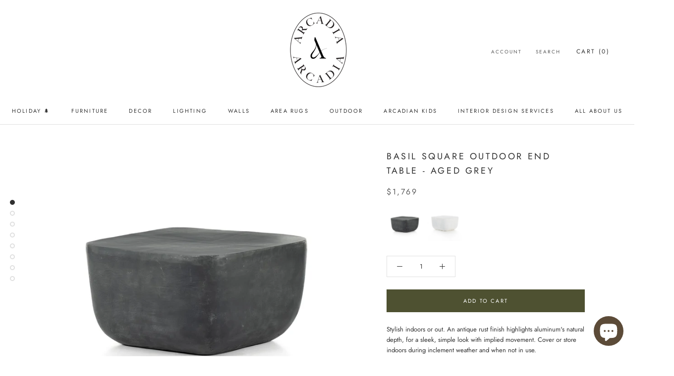

--- FILE ---
content_type: text/html; charset=utf-8
request_url: https://www.arcadiamodernhome.com/products/basil-square-outdoor-end-table-aged-grey
body_size: 42591
content:
<!doctype html>

<html class="no-js" lang="en">
  <head>
 
<!--Content in content_for_header -->
<!--LayoutHub-Embed--><link rel="stylesheet" type="text/css" href="data:text/css;base64," media="all">
<!--LH--><!--/LayoutHub-Embed--><meta name="facebook-domain-verification" content="md65moy6761ymn656avab0391u265e" />
    <meta charset="utf-8"> 
    <meta http-equiv="X-UA-Compatible" content="IE=edge,chrome=1">
    <meta name="viewport" content="width=device-width, initial-scale=1.0, height=device-height, minimum-scale=1.0, maximum-scale=1.0">
    <meta name="theme-color" content="">

    <title>
      Basil Square Outdoor End Table - Aged Grey &ndash; Arcadia Modern Home
    </title><meta name="description" content="Stylish indoors or out. An antique rust finish highlights aluminum&#39;s natural depth, for a sleek, simple look with implied movement. Cover or store indoors during inclement weather and when not in use.Dimensions:24.75&quot;w x 24.75&quot;d x 14.75&quot;hMaterials: AluminumColours: Aged GreyAlso available in: Matte WhiteDue to fluctuat"><link rel="canonical" href="https://www.arcadiamodernhome.com/products/basil-square-outdoor-end-table-aged-grey"><link rel="shortcut icon" href="//www.arcadiamodernhome.com/cdn/shop/files/Favicon2_96x.png?v=1705778651" type="image/png"><meta property="og:type" content="product">
  <meta property="og:title" content="Basil Square Outdoor End Table - Aged Grey"><meta property="og:image" content="http://www.arcadiamodernhome.com/cdn/shop/products/39f150984d302c5e55947fbf86c7640c.jpg?v=1641703513">
    <meta property="og:image:secure_url" content="https://www.arcadiamodernhome.com/cdn/shop/products/39f150984d302c5e55947fbf86c7640c.jpg?v=1641703513">
    <meta property="og:image:width" content="3500">
    <meta property="og:image:height" content="3500"><meta property="product:price:amount" content="1,769.00">
  <meta property="product:price:currency" content="CAD"><meta property="og:description" content="Stylish indoors or out. An antique rust finish highlights aluminum&#39;s natural depth, for a sleek, simple look with implied movement. Cover or store indoors during inclement weather and when not in use.Dimensions:24.75&quot;w x 24.75&quot;d x 14.75&quot;hMaterials: AluminumColours: Aged GreyAlso available in: Matte WhiteDue to fluctuat"><meta property="og:url" content="https://www.arcadiamodernhome.com/products/basil-square-outdoor-end-table-aged-grey">
<meta property="og:site_name" content="Arcadia Modern Home"><meta name="twitter:card" content="summary"><meta name="twitter:title" content="Basil Square Outdoor End Table - Aged Grey">
  <meta name="twitter:description" content="Stylish indoors or out. An antique rust finish highlights aluminum&#39;s natural depth, for a sleek, simple look with implied movement. Cover or store indoors during inclement weather and when not in use.Dimensions:24.75&quot;w x 24.75&quot;d x 14.75&quot;hMaterials: AluminumColours: Aged GreyAlso available in: Matte WhiteDue to fluctuating stock levels, we are seeing varied lead times for each item. If you have a deadline you are aiming for, we encourage you to email us prior to placing your online order. If you don’t have a tight timeline, we will provide an ETA after the order is placed. Please note that each item has a different lead time. ">
  <meta name="twitter:image" content="https://www.arcadiamodernhome.com/cdn/shop/products/39f150984d302c5e55947fbf86c7640c_600x600_crop_center.jpg?v=1641703513">
    <style>
  @font-face {
  font-family: Jost;
  font-weight: 400;
  font-style: normal;
  font-display: fallback;
  src: url("//www.arcadiamodernhome.com/cdn/fonts/jost/jost_n4.d47a1b6347ce4a4c9f437608011273009d91f2b7.woff2") format("woff2"),
       url("//www.arcadiamodernhome.com/cdn/fonts/jost/jost_n4.791c46290e672b3f85c3d1c651ef2efa3819eadd.woff") format("woff");
}

  @font-face {
  font-family: Jost;
  font-weight: 400;
  font-style: normal;
  font-display: fallback;
  src: url("//www.arcadiamodernhome.com/cdn/fonts/jost/jost_n4.d47a1b6347ce4a4c9f437608011273009d91f2b7.woff2") format("woff2"),
       url("//www.arcadiamodernhome.com/cdn/fonts/jost/jost_n4.791c46290e672b3f85c3d1c651ef2efa3819eadd.woff") format("woff");
}


  @font-face {
  font-family: Jost;
  font-weight: 700;
  font-style: normal;
  font-display: fallback;
  src: url("//www.arcadiamodernhome.com/cdn/fonts/jost/jost_n7.921dc18c13fa0b0c94c5e2517ffe06139c3615a3.woff2") format("woff2"),
       url("//www.arcadiamodernhome.com/cdn/fonts/jost/jost_n7.cbfc16c98c1e195f46c536e775e4e959c5f2f22b.woff") format("woff");
}

  @font-face {
  font-family: Jost;
  font-weight: 400;
  font-style: italic;
  font-display: fallback;
  src: url("//www.arcadiamodernhome.com/cdn/fonts/jost/jost_i4.b690098389649750ada222b9763d55796c5283a5.woff2") format("woff2"),
       url("//www.arcadiamodernhome.com/cdn/fonts/jost/jost_i4.fd766415a47e50b9e391ae7ec04e2ae25e7e28b0.woff") format("woff");
}

  @font-face {
  font-family: Jost;
  font-weight: 700;
  font-style: italic;
  font-display: fallback;
  src: url("//www.arcadiamodernhome.com/cdn/fonts/jost/jost_i7.d8201b854e41e19d7ed9b1a31fe4fe71deea6d3f.woff2") format("woff2"),
       url("//www.arcadiamodernhome.com/cdn/fonts/jost/jost_i7.eae515c34e26b6c853efddc3fc0c552e0de63757.woff") format("woff");
}


  :root {
    --heading-font-family : Jost, sans-serif;
    --heading-font-weight : 400;
    --heading-font-style  : normal;

    --text-font-family : Jost, sans-serif;
    --text-font-weight : 400;
    --text-font-style  : normal;

    --base-text-font-size   : 13px;
    --default-text-font-size: 14px;--background          : #ffffff;
    --background-rgb      : 255, 255, 255;
    --light-background    : #ffffff;
    --light-background-rgb: 255, 255, 255;
    --heading-color       : #303030;
    --text-color          : #303030;
    --text-color-rgb      : 48, 48, 48;
    --text-color-light    : #595959;
    --text-color-light-rgb: 89, 89, 89;
    --link-color          : #000000;
    --link-color-rgb      : 0, 0, 0;
    --border-color        : #e0e0e0;
    --border-color-rgb    : 224, 224, 224;

    --button-background    : #4e5131;
    --button-background-rgb: 78, 81, 49;
    --button-text-color    : #ffffff;

    --header-background       : #ffffff;
    --header-heading-color    : #303030;
    --header-light-text-color : #595959;
    --header-border-color     : #e0e0e0;

    --footer-background    : #ecebe7;
    --footer-text-color    : #595959;
    --footer-heading-color : #303030;
    --footer-border-color  : #d6d5d2;

    --navigation-background      : #ffffff;
    --navigation-background-rgb  : 255, 255, 255;
    --navigation-text-color      : #303030;
    --navigation-text-color-light: rgba(48, 48, 48, 0.5);
    --navigation-border-color    : rgba(48, 48, 48, 0.25);

    --newsletter-popup-background     : #ffffff;
    --newsletter-popup-text-color     : #303030;
    --newsletter-popup-text-color-rgb : 48, 48, 48;

    --secondary-elements-background       : #4e5131;
    --secondary-elements-background-rgb   : 78, 81, 49;
    --secondary-elements-text-color       : #303030;
    --secondary-elements-text-color-light : rgba(48, 48, 48, 0.5);
    --secondary-elements-border-color     : rgba(48, 48, 48, 0.25);

    --product-sale-price-color    : #f94c43;
    --product-sale-price-color-rgb: 249, 76, 67;

    /* Shopify related variables */
    --payment-terms-background-color: #ffffff;

    /* Products */

    --horizontal-spacing-four-products-per-row: 60px;
        --horizontal-spacing-two-products-per-row : 60px;

    --vertical-spacing-four-products-per-row: 60px;
        --vertical-spacing-two-products-per-row : 75px;

    /* Animation */
    --drawer-transition-timing: cubic-bezier(0.645, 0.045, 0.355, 1);
    --header-base-height: 80px; /* We set a default for browsers that do not support CSS variables */

    /* Cursors */
    --cursor-zoom-in-svg    : url(//www.arcadiamodernhome.com/cdn/shop/t/3/assets/cursor-zoom-in.svg?v=169337020044000511451618713266);
    --cursor-zoom-in-2x-svg : url(//www.arcadiamodernhome.com/cdn/shop/t/3/assets/cursor-zoom-in-2x.svg?v=163885027072013793871618713265);
  }
</style>

<script>
  // IE11 does not have support for CSS variables, so we have to polyfill them
  if (!(((window || {}).CSS || {}).supports && window.CSS.supports('(--a: 0)'))) {
    const script = document.createElement('script');
    script.type = 'text/javascript';
    script.src = 'https://cdn.jsdelivr.net/npm/css-vars-ponyfill@2';
    script.onload = function() {
      cssVars({});
    };

    document.getElementsByTagName('head')[0].appendChild(script);
  }
</script>

    <script>window.performance && window.performance.mark && window.performance.mark('shopify.content_for_header.start');</script><meta name="google-site-verification" content="ZzPNequGh10_Ejz5_ipfSUoxkd70JkodsEr3CpvsEQo">
<meta id="shopify-digital-wallet" name="shopify-digital-wallet" content="/56260001978/digital_wallets/dialog">
<meta name="shopify-checkout-api-token" content="ee64fe2d1c62b64823e76695ea88b5a3">
<link rel="alternate" type="application/json+oembed" href="https://www.arcadiamodernhome.com/products/basil-square-outdoor-end-table-aged-grey.oembed">
<script async="async" src="/checkouts/internal/preloads.js?locale=en-CA"></script>
<script id="apple-pay-shop-capabilities" type="application/json">{"shopId":56260001978,"countryCode":"CA","currencyCode":"CAD","merchantCapabilities":["supports3DS"],"merchantId":"gid:\/\/shopify\/Shop\/56260001978","merchantName":"Arcadia Modern Home","requiredBillingContactFields":["postalAddress","email","phone"],"requiredShippingContactFields":["postalAddress","email","phone"],"shippingType":"shipping","supportedNetworks":["visa","masterCard","amex","discover","interac","jcb"],"total":{"type":"pending","label":"Arcadia Modern Home","amount":"1.00"},"shopifyPaymentsEnabled":true,"supportsSubscriptions":true}</script>
<script id="shopify-features" type="application/json">{"accessToken":"ee64fe2d1c62b64823e76695ea88b5a3","betas":["rich-media-storefront-analytics"],"domain":"www.arcadiamodernhome.com","predictiveSearch":true,"shopId":56260001978,"locale":"en"}</script>
<script>var Shopify = Shopify || {};
Shopify.shop = "arcadia-modern-home.myshopify.com";
Shopify.locale = "en";
Shopify.currency = {"active":"CAD","rate":"1.0"};
Shopify.country = "CA";
Shopify.theme = {"name":"Prestige","id":121928024250,"schema_name":"Prestige","schema_version":"4.14.0","theme_store_id":855,"role":"main"};
Shopify.theme.handle = "null";
Shopify.theme.style = {"id":null,"handle":null};
Shopify.cdnHost = "www.arcadiamodernhome.com/cdn";
Shopify.routes = Shopify.routes || {};
Shopify.routes.root = "/";</script>
<script type="module">!function(o){(o.Shopify=o.Shopify||{}).modules=!0}(window);</script>
<script>!function(o){function n(){var o=[];function n(){o.push(Array.prototype.slice.apply(arguments))}return n.q=o,n}var t=o.Shopify=o.Shopify||{};t.loadFeatures=n(),t.autoloadFeatures=n()}(window);</script>
<script id="shop-js-analytics" type="application/json">{"pageType":"product"}</script>
<script defer="defer" async type="module" src="//www.arcadiamodernhome.com/cdn/shopifycloud/shop-js/modules/v2/client.init-shop-cart-sync_BT-GjEfc.en.esm.js"></script>
<script defer="defer" async type="module" src="//www.arcadiamodernhome.com/cdn/shopifycloud/shop-js/modules/v2/chunk.common_D58fp_Oc.esm.js"></script>
<script defer="defer" async type="module" src="//www.arcadiamodernhome.com/cdn/shopifycloud/shop-js/modules/v2/chunk.modal_xMitdFEc.esm.js"></script>
<script type="module">
  await import("//www.arcadiamodernhome.com/cdn/shopifycloud/shop-js/modules/v2/client.init-shop-cart-sync_BT-GjEfc.en.esm.js");
await import("//www.arcadiamodernhome.com/cdn/shopifycloud/shop-js/modules/v2/chunk.common_D58fp_Oc.esm.js");
await import("//www.arcadiamodernhome.com/cdn/shopifycloud/shop-js/modules/v2/chunk.modal_xMitdFEc.esm.js");

  window.Shopify.SignInWithShop?.initShopCartSync?.({"fedCMEnabled":true,"windoidEnabled":true});

</script>
<script>(function() {
  var isLoaded = false;
  function asyncLoad() {
    if (isLoaded) return;
    isLoaded = true;
    var urls = ["https:\/\/a.mailmunch.co\/widgets\/site-918330-bd5c7af4bdea91d2ba8f8498fb94c1516a083f1c.js?shop=arcadia-modern-home.myshopify.com","https:\/\/chimpstatic.com\/mcjs-connected\/js\/users\/199489090ee059c737894ca8f\/0ccc412e27d45b9f3ec69f088.js?shop=arcadia-modern-home.myshopify.com","https:\/\/faq.zifyapp.com\/js\/frontend\/scripttag-v1.js?shop=arcadia-modern-home.myshopify.com","https:\/\/formbuilder.hulkapps.com\/skeletopapp.js?shop=arcadia-modern-home.myshopify.com","\/\/cdn.shopify.com\/proxy\/bf54f8ad637e4013b528bedec8b8ab1537b247c67b0592792edd849743012851\/session-recording-now.herokuapp.com\/session-recording-now.js?shop=arcadia-modern-home.myshopify.com\u0026sp-cache-control=cHVibGljLCBtYXgtYWdlPTkwMA","https:\/\/tabs.stationmade.com\/registered-scripts\/tabs-by-station.js?shop=arcadia-modern-home.myshopify.com","https:\/\/cdn.nfcube.com\/instafeed-ba93e9a4421e259052d701096009cd62.js?shop=arcadia-modern-home.myshopify.com","https:\/\/cdn.robinpro.gallery\/js\/client.js?v=5ad0431\u0026shop=arcadia-modern-home.myshopify.com","https:\/\/phplaravel-1289159-4675884.cloudwaysapps.com\/custom.js?shop=arcadia-modern-home.myshopify.com","\/\/backinstock.useamp.com\/widget\/47610_1767157347.js?category=bis\u0026v=6\u0026shop=arcadia-modern-home.myshopify.com"];
    for (var i = 0; i < urls.length; i++) {
      var s = document.createElement('script');
      s.type = 'text/javascript';
      s.async = true;
      s.src = urls[i];
      var x = document.getElementsByTagName('script')[0];
      x.parentNode.insertBefore(s, x);
    }
  };
  if(window.attachEvent) {
    window.attachEvent('onload', asyncLoad);
  } else {
    window.addEventListener('load', asyncLoad, false);
  }
})();</script>
<script id="__st">var __st={"a":56260001978,"offset":-28800,"reqid":"8e526533-3af5-4b02-81d3-15cbc6087a97-1769070160","pageurl":"www.arcadiamodernhome.com\/products\/basil-square-outdoor-end-table-aged-grey","u":"5dfd09e5189f","p":"product","rtyp":"product","rid":7487234572517};</script>
<script>window.ShopifyPaypalV4VisibilityTracking = true;</script>
<script id="captcha-bootstrap">!function(){'use strict';const t='contact',e='account',n='new_comment',o=[[t,t],['blogs',n],['comments',n],[t,'customer']],c=[[e,'customer_login'],[e,'guest_login'],[e,'recover_customer_password'],[e,'create_customer']],r=t=>t.map((([t,e])=>`form[action*='/${t}']:not([data-nocaptcha='true']) input[name='form_type'][value='${e}']`)).join(','),a=t=>()=>t?[...document.querySelectorAll(t)].map((t=>t.form)):[];function s(){const t=[...o],e=r(t);return a(e)}const i='password',u='form_key',d=['recaptcha-v3-token','g-recaptcha-response','h-captcha-response',i],f=()=>{try{return window.sessionStorage}catch{return}},m='__shopify_v',_=t=>t.elements[u];function p(t,e,n=!1){try{const o=window.sessionStorage,c=JSON.parse(o.getItem(e)),{data:r}=function(t){const{data:e,action:n}=t;return t[m]||n?{data:e,action:n}:{data:t,action:n}}(c);for(const[e,n]of Object.entries(r))t.elements[e]&&(t.elements[e].value=n);n&&o.removeItem(e)}catch(o){console.error('form repopulation failed',{error:o})}}const l='form_type',E='cptcha';function T(t){t.dataset[E]=!0}const w=window,h=w.document,L='Shopify',v='ce_forms',y='captcha';let A=!1;((t,e)=>{const n=(g='f06e6c50-85a8-45c8-87d0-21a2b65856fe',I='https://cdn.shopify.com/shopifycloud/storefront-forms-hcaptcha/ce_storefront_forms_captcha_hcaptcha.v1.5.2.iife.js',D={infoText:'Protected by hCaptcha',privacyText:'Privacy',termsText:'Terms'},(t,e,n)=>{const o=w[L][v],c=o.bindForm;if(c)return c(t,g,e,D).then(n);var r;o.q.push([[t,g,e,D],n]),r=I,A||(h.body.append(Object.assign(h.createElement('script'),{id:'captcha-provider',async:!0,src:r})),A=!0)});var g,I,D;w[L]=w[L]||{},w[L][v]=w[L][v]||{},w[L][v].q=[],w[L][y]=w[L][y]||{},w[L][y].protect=function(t,e){n(t,void 0,e),T(t)},Object.freeze(w[L][y]),function(t,e,n,w,h,L){const[v,y,A,g]=function(t,e,n){const i=e?o:[],u=t?c:[],d=[...i,...u],f=r(d),m=r(i),_=r(d.filter((([t,e])=>n.includes(e))));return[a(f),a(m),a(_),s()]}(w,h,L),I=t=>{const e=t.target;return e instanceof HTMLFormElement?e:e&&e.form},D=t=>v().includes(t);t.addEventListener('submit',(t=>{const e=I(t);if(!e)return;const n=D(e)&&!e.dataset.hcaptchaBound&&!e.dataset.recaptchaBound,o=_(e),c=g().includes(e)&&(!o||!o.value);(n||c)&&t.preventDefault(),c&&!n&&(function(t){try{if(!f())return;!function(t){const e=f();if(!e)return;const n=_(t);if(!n)return;const o=n.value;o&&e.removeItem(o)}(t);const e=Array.from(Array(32),(()=>Math.random().toString(36)[2])).join('');!function(t,e){_(t)||t.append(Object.assign(document.createElement('input'),{type:'hidden',name:u})),t.elements[u].value=e}(t,e),function(t,e){const n=f();if(!n)return;const o=[...t.querySelectorAll(`input[type='${i}']`)].map((({name:t})=>t)),c=[...d,...o],r={};for(const[a,s]of new FormData(t).entries())c.includes(a)||(r[a]=s);n.setItem(e,JSON.stringify({[m]:1,action:t.action,data:r}))}(t,e)}catch(e){console.error('failed to persist form',e)}}(e),e.submit())}));const S=(t,e)=>{t&&!t.dataset[E]&&(n(t,e.some((e=>e===t))),T(t))};for(const o of['focusin','change'])t.addEventListener(o,(t=>{const e=I(t);D(e)&&S(e,y())}));const B=e.get('form_key'),M=e.get(l),P=B&&M;t.addEventListener('DOMContentLoaded',(()=>{const t=y();if(P)for(const e of t)e.elements[l].value===M&&p(e,B);[...new Set([...A(),...v().filter((t=>'true'===t.dataset.shopifyCaptcha))])].forEach((e=>S(e,t)))}))}(h,new URLSearchParams(w.location.search),n,t,e,['guest_login'])})(!0,!0)}();</script>
<script integrity="sha256-4kQ18oKyAcykRKYeNunJcIwy7WH5gtpwJnB7kiuLZ1E=" data-source-attribution="shopify.loadfeatures" defer="defer" src="//www.arcadiamodernhome.com/cdn/shopifycloud/storefront/assets/storefront/load_feature-a0a9edcb.js" crossorigin="anonymous"></script>
<script data-source-attribution="shopify.dynamic_checkout.dynamic.init">var Shopify=Shopify||{};Shopify.PaymentButton=Shopify.PaymentButton||{isStorefrontPortableWallets:!0,init:function(){window.Shopify.PaymentButton.init=function(){};var t=document.createElement("script");t.src="https://www.arcadiamodernhome.com/cdn/shopifycloud/portable-wallets/latest/portable-wallets.en.js",t.type="module",document.head.appendChild(t)}};
</script>
<script data-source-attribution="shopify.dynamic_checkout.buyer_consent">
  function portableWalletsHideBuyerConsent(e){var t=document.getElementById("shopify-buyer-consent"),n=document.getElementById("shopify-subscription-policy-button");t&&n&&(t.classList.add("hidden"),t.setAttribute("aria-hidden","true"),n.removeEventListener("click",e))}function portableWalletsShowBuyerConsent(e){var t=document.getElementById("shopify-buyer-consent"),n=document.getElementById("shopify-subscription-policy-button");t&&n&&(t.classList.remove("hidden"),t.removeAttribute("aria-hidden"),n.addEventListener("click",e))}window.Shopify?.PaymentButton&&(window.Shopify.PaymentButton.hideBuyerConsent=portableWalletsHideBuyerConsent,window.Shopify.PaymentButton.showBuyerConsent=portableWalletsShowBuyerConsent);
</script>
<script data-source-attribution="shopify.dynamic_checkout.cart.bootstrap">document.addEventListener("DOMContentLoaded",(function(){function t(){return document.querySelector("shopify-accelerated-checkout-cart, shopify-accelerated-checkout")}if(t())Shopify.PaymentButton.init();else{new MutationObserver((function(e,n){t()&&(Shopify.PaymentButton.init(),n.disconnect())})).observe(document.body,{childList:!0,subtree:!0})}}));
</script>
<link id="shopify-accelerated-checkout-styles" rel="stylesheet" media="screen" href="https://www.arcadiamodernhome.com/cdn/shopifycloud/portable-wallets/latest/accelerated-checkout-backwards-compat.css" crossorigin="anonymous">
<style id="shopify-accelerated-checkout-cart">
        #shopify-buyer-consent {
  margin-top: 1em;
  display: inline-block;
  width: 100%;
}

#shopify-buyer-consent.hidden {
  display: none;
}

#shopify-subscription-policy-button {
  background: none;
  border: none;
  padding: 0;
  text-decoration: underline;
  font-size: inherit;
  cursor: pointer;
}

#shopify-subscription-policy-button::before {
  box-shadow: none;
}

      </style>

<script>window.performance && window.performance.mark && window.performance.mark('shopify.content_for_header.end');</script>

    <link rel="stylesheet" href="//www.arcadiamodernhome.com/cdn/shop/t/3/assets/theme.css?v=176501867298965598081762911363">

    <script>// This allows to expose several variables to the global scope, to be used in scripts
      window.theme = {
        pageType: "product",
        moneyFormat: "${{amount}}",
        moneyWithCurrencyFormat: "${{amount}} CAD",
        productImageSize: "square",
        searchMode: "product",
        showPageTransition: true,
        showElementStaggering: false,
        showImageZooming: true
      };

      window.routes = {
        rootUrl: "\/",
        rootUrlWithoutSlash: '',
        cartUrl: "\/cart",
        cartAddUrl: "\/cart\/add",
        cartChangeUrl: "\/cart\/change",
        searchUrl: "\/search",
        productRecommendationsUrl: "\/recommendations\/products"
      };

      window.languages = {
        cartAddNote: "Add Order Note",
        cartEditNote: "Edit Order Note",
        productImageLoadingError: "This image could not be loaded. Please try to reload the page.",
        productFormAddToCart: "Add to cart",
        productFormUnavailable: "Unavailable",
        productFormSoldOut: "Sold Out",
        shippingEstimatorOneResult: "1 option available:",
        shippingEstimatorMoreResults: "{{count}} options available:",
        shippingEstimatorNoResults: "No shipping could be found"
      };

      window.lazySizesConfig = {
        loadHidden: false,
        hFac: 0.5,
        expFactor: 2,
        ricTimeout: 150,
        lazyClass: 'Image--lazyLoad',
        loadingClass: 'Image--lazyLoading',
        loadedClass: 'Image--lazyLoaded'
      };

      document.documentElement.className = document.documentElement.className.replace('no-js', 'js');
      document.documentElement.style.setProperty('--window-height', window.innerHeight + 'px');

      // We do a quick detection of some features (we could use Modernizr but for so little...)
      (function() {
        document.documentElement.className += ((window.CSS && window.CSS.supports('(position: sticky) or (position: -webkit-sticky)')) ? ' supports-sticky' : ' no-supports-sticky');
        document.documentElement.className += (window.matchMedia('(-moz-touch-enabled: 1), (hover: none)')).matches ? ' no-supports-hover' : ' supports-hover';
      }());
    </script>

    <script src="//www.arcadiamodernhome.com/cdn/shop/t/3/assets/lazysizes.min.js?v=174358363404432586981618713251" async></script><script src="https://polyfill-fastly.net/v3/polyfill.min.js?unknown=polyfill&features=fetch,Element.prototype.closest,Element.prototype.remove,Element.prototype.classList,Array.prototype.includes,Array.prototype.fill,Object.assign,CustomEvent,IntersectionObserver,IntersectionObserverEntry,URL" defer></script>
    <script src="//www.arcadiamodernhome.com/cdn/shop/t/3/assets/libs.min.js?v=26178543184394469741618713251" defer></script>
    <script src="//www.arcadiamodernhome.com/cdn/shop/t/3/assets/theme.min.js?v=32582991037476063551620784902" defer></script>
    <script src="//www.arcadiamodernhome.com/cdn/shop/t/3/assets/custom.js?v=183944157590872491501618713252" defer></script>

    <script>
      (function () {
        window.onpageshow = function() {
          if (window.theme.showPageTransition) {
            var pageTransition = document.querySelector('.PageTransition');

            if (pageTransition) {
              pageTransition.style.visibility = 'visible';
              pageTransition.style.opacity = '0';
            }
          }

          // When the page is loaded from the cache, we have to reload the cart content
          document.documentElement.dispatchEvent(new CustomEvent('cart:refresh', {
            bubbles: true
          }));
        };
      })();
    </script>

    
  <script type="application/ld+json">
  {
    "@context": "http://schema.org",
    "@type": "Product",
    "offers": [{
          "@type": "Offer",
          "name": "Default Title",
          "availability":"https://schema.org/InStock",
          "price": 1769.0,
          "priceCurrency": "CAD",
          "priceValidUntil": "2026-02-01","sku": "229989-001","url": "/products/basil-square-outdoor-end-table-aged-grey?variant=42149994266853"
        }
],
      "mpn": "229989-001",
      "productId": "229989-001",
    "brand": {
      "name": "Ecom Four Hands"
    },
    "name": "Basil Square Outdoor End Table - Aged Grey",
    "description": "Stylish indoors or out. An antique rust finish highlights aluminum's natural depth, for a sleek, simple look with implied movement. Cover or store indoors during inclement weather and when not in use.Dimensions:24.75\"w x 24.75\"d x 14.75\"hMaterials: AluminumColours: Aged GreyAlso available in: Matte WhiteDue to fluctuating stock levels, we are seeing varied lead times for each item. If you have a deadline you are aiming for, we encourage you to email us prior to placing your online order. If you don’t have a tight timeline, we will provide an ETA after the order is placed. Please note that each item has a different lead time. ",
    "category": "Furniture - Living Room - Side Tables",
    "url": "/products/basil-square-outdoor-end-table-aged-grey",
    "sku": "229989-001",
    "image": {
      "@type": "ImageObject",
      "url": "https://www.arcadiamodernhome.com/cdn/shop/products/39f150984d302c5e55947fbf86c7640c_1024x.jpg?v=1641703513",
      "image": "https://www.arcadiamodernhome.com/cdn/shop/products/39f150984d302c5e55947fbf86c7640c_1024x.jpg?v=1641703513",
      "name": "Basil Square Outdoor End Table - Aged Grey",
      "width": "1024",
      "height": "1024"
    }
  }
  </script>



  <script type="application/ld+json">
  {
    "@context": "http://schema.org",
    "@type": "BreadcrumbList",
  "itemListElement": [{
      "@type": "ListItem",
      "position": 1,
      "name": "Translation missing: en.general.breadcrumb.home",
      "item": "https://www.arcadiamodernhome.com"
    },{
          "@type": "ListItem",
          "position": 2,
          "name": "Basil Square Outdoor End Table - Aged Grey",
          "item": "https://www.arcadiamodernhome.com/products/basil-square-outdoor-end-table-aged-grey"
        }]
  }
  </script>

   
    
 <link href="//www.arcadiamodernhome.com/cdn/shop/t/3/assets/zify-faq.css?v=84257864449114417731630887885" rel="stylesheet" type="text/css" media="all" />

<link href="//www.arcadiamodernhome.com/cdn/shop/t/3/assets/storeifyapps-formbuilder-styles.css?v=6496711702415079791631334989" rel="stylesheet" type="text/css" media="all" />
<!-- GSSTART CFP code start. Do not change -->
<script type="text/javascript"> gsProductId = "7487234572517"; gsCustomerId = ""; gsShopName = "arcadia-modern-home.myshopify.com";   gsProductName = "Basil Square Outdoor End Table - Aged Grey";
  gsProductHandle = "basil-square-outdoor-end-table-aged-grey"; gsProductPrice = "176900";  gsProductImage = "//www.arcadiamodernhome.com/cdn/shop/products/39f150984d302c5e55947fbf86c7640c_small.jpg?v=1641703513"; </script><script   type="text/javascript" charset="utf-8" src="https://gravity-software.com/js/shopify/cfp_refactored31034.js?v=gs94748b1a58b50c4e86466ff118585d3e"></script> <link rel="stylesheet" href="https://gravity-software.com/js/shopify/jqueryui/jquery-uinew.min31034.css?v=gs94748b1a58b50c4e86466ff118585d3e"/> 
<!-- CFP code end. Do not change GSEND --><!-- BEGIN app block: shopify://apps/rt-terms-and-conditions-box/blocks/app-embed/17661ca5-aeea-41b9-8091-d8f7233e8b22 --><script type='text/javascript'>
  window.roarJs = window.roarJs || {};
      roarJs.LegalConfig = {
          metafields: {
          shop: "arcadia-modern-home.myshopify.com",
          settings: {"enabled":"1","param":{"message":"I have read and agreed with the {link}","error_message":"Please agree to the terms and conditions before making a purchase!","error_display":"dialog","greeting":{"enabled":"0","message":"Please agree to the T\u0026C before purchasing!","delay":"1"},"link_order":["link"],"links":{"link":{"label":"terms and conditions.","target":"_blank","url":"https:\/\/www.arcadiamodernhome.com\/policies\/refund-policy","policy":"terms-of-service"}},"force_enabled":"0","optional":"0","optional_message_enabled":"0","optional_message_value":"Thank you! The page will be moved to the checkout page.","optional_checkbox_hidden":"0","time_enabled":"1","time_label":"Agreed to the Terms and Conditions on","checkbox":"1"},"popup":{"title":"Terms and Conditions","width":"600","button":"Process to Checkout","icon_color":"#197bbd"},"style":{"checkbox":{"size":"20","color":"#0075ff"},"message":{"font":"inherit","size":"14","customized":{"enabled":"1","color":"#212b36","accent":"#4e5131","error":"#de3618"},"align":"inherit","padding":{"top":"0","right":"0","bottom":"0","left":"0"}}},"only1":"true","installer":[]},
          moneyFormat: "${{amount}}"
      }
  }
</script>
<script src='https://cdn.shopify.com/extensions/019a2c75-764c-7925-b253-e24466484d41/legal-7/assets/legal.js' defer></script>


<!-- END app block --><!-- BEGIN app block: shopify://apps/ecomposer-builder/blocks/app-embed/a0fc26e1-7741-4773-8b27-39389b4fb4a0 --><!-- DNS Prefetch & Preconnect -->
<link rel="preconnect" href="https://cdn.ecomposer.app" crossorigin>
<link rel="dns-prefetch" href="https://cdn.ecomposer.app">

<link rel="prefetch" href="https://cdn.ecomposer.app/vendors/css/ecom-swiper@11.css" as="style">
<link rel="prefetch" href="https://cdn.ecomposer.app/vendors/js/ecom-swiper@11.0.5.js" as="script">
<link rel="prefetch" href="https://cdn.ecomposer.app/vendors/js/ecom_modal.js" as="script">

<!-- Global CSS --><!--ECOM-EMBED-->
  <style id="ecom-global-css" class="ecom-global-css">/**ECOM-INSERT-CSS**/.ecom-section > div.core__row--columns{max-width: 1200px;}.ecom-column>div.core__column--wrapper{padding: 20px;}div.core__blocks--body>div.ecom-block.elmspace:not(:first-child){margin-top: 20px;}:root{--ecom-global-colors-primary:#ffffff;--ecom-global-colors-secondary:#ffffff;--ecom-global-colors-text:#ffffff;--ecom-global-colors-accent:#ffffff;--ecom-global-typography-h1-font-weight:600;--ecom-global-typography-h1-font-size:72px;--ecom-global-typography-h1-line-height:90px;--ecom-global-typography-h1-letter-spacing:-0.02em;--ecom-global-typography-h2-font-weight:600;--ecom-global-typography-h2-font-size:60px;--ecom-global-typography-h2-line-height:72px;--ecom-global-typography-h2-letter-spacing:-0.02em;--ecom-global-typography-h3-font-weight:600;--ecom-global-typography-h3-font-size:48px;--ecom-global-typography-h3-line-height:60px;--ecom-global-typography-h3-letter-spacing:-0.02em;--ecom-global-typography-h4-font-weight:600;--ecom-global-typography-h4-font-size:36px;--ecom-global-typography-h4-line-height:44px;--ecom-global-typography-h4-letter-spacing:-0.02em;--ecom-global-typography-h5-font-weight:600;--ecom-global-typography-h5-font-size:30px;--ecom-global-typography-h5-line-height:38px;--ecom-global-typography-h6-font-weight:600;--ecom-global-typography-h6-font-size:24px;--ecom-global-typography-h6-line-height:32px;--ecom-global-typography-h7-font-weight:400;--ecom-global-typography-h7-font-size:18px;--ecom-global-typography-h7-line-height:28px;}</style>
  <!--/ECOM-EMBED--><!-- Custom CSS & JS --><!-- Open Graph Meta Tags for Pages --><!-- Critical Inline Styles -->
<style class="ecom-theme-helper">.ecom-animation{opacity:0}.ecom-animation.animate,.ecom-animation.ecom-animated{opacity:1}.ecom-cart-popup{display:grid;position:fixed;inset:0;z-index:9999999;align-content:center;padding:5px;justify-content:center;align-items:center;justify-items:center}.ecom-cart-popup::before{content:' ';position:absolute;background:#e5e5e5b3;inset:0}.ecom-ajax-loading{cursor:not-allowed;pointer-events:none;opacity:.6}#ecom-toast{visibility:hidden;max-width:50px;height:60px;margin:auto;background-color:#333;color:#fff;text-align:center;border-radius:2px;position:fixed;z-index:1;left:0;right:0;bottom:30px;font-size:17px;display:grid;grid-template-columns:50px auto;align-items:center;justify-content:start;align-content:center;justify-items:start}#ecom-toast.ecom-toast-show{visibility:visible;animation:ecomFadein .5s,ecomExpand .5s .5s,ecomStay 3s 1s,ecomShrink .5s 4s,ecomFadeout .5s 4.5s}#ecom-toast #ecom-toast-icon{width:50px;height:100%;box-sizing:border-box;background-color:#111;color:#fff;padding:5px}#ecom-toast .ecom-toast-icon-svg{width:100%;height:100%;position:relative;vertical-align:middle;margin:auto;text-align:center}#ecom-toast #ecom-toast-desc{color:#fff;padding:16px;overflow:hidden;white-space:nowrap}@media(max-width:768px){#ecom-toast #ecom-toast-desc{white-space:normal;min-width:250px}#ecom-toast{height:auto;min-height:60px}}.ecom__column-full-height{height:100%}@keyframes ecomFadein{from{bottom:0;opacity:0}to{bottom:30px;opacity:1}}@keyframes ecomExpand{from{min-width:50px}to{min-width:var(--ecom-max-width)}}@keyframes ecomStay{from{min-width:var(--ecom-max-width)}to{min-width:var(--ecom-max-width)}}@keyframes ecomShrink{from{min-width:var(--ecom-max-width)}to{min-width:50px}}@keyframes ecomFadeout{from{bottom:30px;opacity:1}to{bottom:60px;opacity:0}}</style>


<!-- EComposer Config Script -->
<script id="ecom-theme-helpers" async>
window.EComposer=window.EComposer||{};(function(){if(!this.configs)this.configs={};this.configs.ajax_cart={enable:false};this.customer=false;this.proxy_path='/apps/ecomposer-visual-page-builder';
this.popupScriptUrl='https://cdn.shopify.com/extensions/019b200c-ceec-7ac9-af95-28c32fd62de8/ecomposer-94/assets/ecom_popup.js';
this.routes={domain:'https://www.arcadiamodernhome.com',root_url:'/',collections_url:'/collections',all_products_collection_url:'/collections/all',cart_url:'/cart',cart_add_url:'/cart/add',cart_change_url:'/cart/change',cart_clear_url:'/cart/clear',cart_update_url:'/cart/update',product_recommendations_url:'/recommendations/products'};
this.queryParams={};
if(window.location.search.length){new URLSearchParams(window.location.search).forEach((value,key)=>{this.queryParams[key]=value})}
this.money_format="${{amount}}";
this.money_with_currency_format="${{amount}} CAD";
this.currencyCodeEnabled=null;this.abTestingData = [];this.formatMoney=function(t,e){const r=this.currencyCodeEnabled?this.money_with_currency_format:this.money_format;function a(t,e){return void 0===t?e:t}function o(t,e,r,o){if(e=a(e,2),r=a(r,","),o=a(o,"."),isNaN(t)||null==t)return 0;var n=(t=(t/100).toFixed(e)).split(".");return n[0].replace(/(\d)(?=(\d\d\d)+(?!\d))/g,"$1"+r)+(n[1]?o+n[1]:"")}"string"==typeof t&&(t=t.replace(".",""));var n="",i=/\{\{\s*(\w+)\s*\}\}/,s=e||r;switch(s.match(i)[1]){case"amount":n=o(t,2);break;case"amount_no_decimals":n=o(t,0);break;case"amount_with_comma_separator":n=o(t,2,".",",");break;case"amount_with_space_separator":n=o(t,2," ",",");break;case"amount_with_period_and_space_separator":n=o(t,2," ",".");break;case"amount_no_decimals_with_comma_separator":n=o(t,0,".",",");break;case"amount_no_decimals_with_space_separator":n=o(t,0," ");break;case"amount_with_apostrophe_separator":n=o(t,2,"'",".")}return s.replace(i,n)};
this.resizeImage=function(t,e){try{if(!e||"original"==e||"full"==e||"master"==e)return t;if(-1!==t.indexOf("cdn.shopify.com")||-1!==t.indexOf("/cdn/shop/")){var r=t.match(/\.(jpg|jpeg|gif|png|bmp|bitmap|tiff|tif|webp)((\#[0-9a-z\-]+)?(\?v=.*)?)?$/gim);if(null==r)return null;var a=t.split(r[0]),o=r[0];return a[0]+"_"+e+o}}catch(r){return t}return t};
this.getProduct=function(t){if(!t)return!1;let e=("/"===this.routes.root_url?"":this.routes.root_url)+"/products/"+t+".js?shop="+Shopify.shop;return window.ECOM_LIVE&&(e="/shop/builder/ajax/ecom-proxy/products/"+t+"?shop="+Shopify.shop),window.fetch(e,{headers:{"Content-Type":"application/json"}}).then(t=>t.ok?t.json():false)};
const u=new URLSearchParams(window.location.search);if(u.has("ecom-redirect")){const r=u.get("ecom-redirect");if(r){let d;try{d=decodeURIComponent(r)}catch{return}d=d.trim().replace(/[\r\n\t]/g,"");if(d.length>2e3)return;const p=["javascript:","data:","vbscript:","file:","ftp:","mailto:","tel:","sms:","chrome:","chrome-extension:","moz-extension:","ms-browser-extension:"],l=d.toLowerCase();for(const o of p)if(l.includes(o))return;const x=[/<script/i,/<\/script/i,/javascript:/i,/vbscript:/i,/onload=/i,/onerror=/i,/onclick=/i,/onmouseover=/i,/onfocus=/i,/onblur=/i,/onsubmit=/i,/onchange=/i,/alert\s*\(/i,/confirm\s*\(/i,/prompt\s*\(/i,/document\./i,/window\./i,/eval\s*\(/i];for(const t of x)if(t.test(d))return;if(d.startsWith("/")&&!d.startsWith("//")){if(!/^[a-zA-Z0-9\-._~:/?#[\]@!$&'()*+,;=%]+$/.test(d))return;if(d.includes("../")||d.includes("./"))return;window.location.href=d;return}if(!d.includes("://")&&!d.startsWith("//")){if(!/^[a-zA-Z0-9\-._~:/?#[\]@!$&'()*+,;=%]+$/.test(d))return;if(d.includes("../")||d.includes("./"))return;window.location.href="/"+d;return}let n;try{n=new URL(d)}catch{return}if(!["http:","https:"].includes(n.protocol))return;if(n.port&&(parseInt(n.port)<1||parseInt(n.port)>65535))return;const a=[window.location.hostname];if(a.includes(n.hostname)&&(n.href===d||n.toString()===d))window.location.href=d}}
}).bind(window.EComposer)();
if(window.Shopify&&window.Shopify.designMode&&window.top&&window.top.opener){window.addEventListener("load",function(){window.top.opener.postMessage({action:"ecomposer:loaded"},"*")})}
</script>

<!-- Quickview Script -->
<script id="ecom-theme-quickview" async>
window.EComposer=window.EComposer||{};(function(){this.initQuickview=function(){var enable_qv=false;const qv_wrapper_script=document.querySelector('#ecom-quickview-template-html');if(!qv_wrapper_script)return;const ecom_quickview=document.createElement('div');ecom_quickview.classList.add('ecom-quickview');ecom_quickview.innerHTML=qv_wrapper_script.innerHTML;document.body.prepend(ecom_quickview);const qv_wrapper=ecom_quickview.querySelector('.ecom-quickview__wrapper');const ecomQuickview=function(e){let t=qv_wrapper.querySelector(".ecom-quickview__content-data");if(t){let i=document.createRange().createContextualFragment(e);t.innerHTML="",t.append(i),qv_wrapper.classList.add("ecom-open");let c=new CustomEvent("ecom:quickview:init",{detail:{wrapper:qv_wrapper}});document.dispatchEvent(c),setTimeout(function(){qv_wrapper.classList.add("ecom-display")},500),closeQuickview(t)}},closeQuickview=function(e){let t=qv_wrapper.querySelector(".ecom-quickview__close-btn"),i=qv_wrapper.querySelector(".ecom-quickview__content");function c(t){let o=t.target;do{if(o==i||o&&o.classList&&o.classList.contains("ecom-modal"))return;o=o.parentNode}while(o);o!=i&&(qv_wrapper.classList.add("ecom-remove"),qv_wrapper.classList.remove("ecom-open","ecom-display","ecom-remove"),setTimeout(function(){e.innerHTML=""},300),document.removeEventListener("click",c),document.removeEventListener("keydown",n))}function n(t){(t.isComposing||27===t.keyCode)&&(qv_wrapper.classList.add("ecom-remove"),qv_wrapper.classList.remove("ecom-open","ecom-display","ecom-remove"),setTimeout(function(){e.innerHTML=""},300),document.removeEventListener("keydown",n),document.removeEventListener("click",c))}t&&t.addEventListener("click",function(t){t.preventDefault(),document.removeEventListener("click",c),document.removeEventListener("keydown",n),qv_wrapper.classList.add("ecom-remove"),qv_wrapper.classList.remove("ecom-open","ecom-display","ecom-remove"),setTimeout(function(){e.innerHTML=""},300)}),document.addEventListener("click",c),document.addEventListener("keydown",n)};function quickViewHandler(e){e&&e.preventDefault();let t=this;t.classList&&t.classList.add("ecom-loading");let i=t.classList?t.getAttribute("href"):window.location.pathname;if(i){if(window.location.search.includes("ecom_template_id")){let c=new URLSearchParams(location.search);i=window.location.pathname+"?section_id="+c.get("ecom_template_id")}else i+=(i.includes("?")?"&":"?")+"section_id=ecom-default-template-quickview";fetch(i).then(function(e){return 200==e.status?e.text():window.document.querySelector("#admin-bar-iframe")?(404==e.status?alert("Please create Ecomposer quickview template first!"):alert("Have some problem with quickview!"),t.classList&&t.classList.remove("ecom-loading"),!1):void window.open(new URL(i).pathname,"_blank")}).then(function(e){e&&(ecomQuickview(e),setTimeout(function(){t.classList&&t.classList.remove("ecom-loading")},300))}).catch(function(e){})}}
if(window.location.search.includes('ecom_template_id')){setTimeout(quickViewHandler,1000)}
if(enable_qv){const qv_buttons=document.querySelectorAll('.ecom-product-quickview');if(qv_buttons.length>0){qv_buttons.forEach(function(button,index){button.addEventListener('click',quickViewHandler)})}}
}}).bind(window.EComposer)();
</script>

<!-- Quickview Template -->
<script type="text/template" id="ecom-quickview-template-html">
<div class="ecom-quickview__wrapper ecom-dn"><div class="ecom-quickview__container"><div class="ecom-quickview__content"><div class="ecom-quickview__content-inner"><div class="ecom-quickview__content-data"></div></div><span class="ecom-quickview__close-btn"><svg version="1.1" xmlns="http://www.w3.org/2000/svg" width="32" height="32" viewBox="0 0 32 32"><path d="M10.722 9.969l-0.754 0.754 5.278 5.278-5.253 5.253 0.754 0.754 5.253-5.253 5.253 5.253 0.754-0.754-5.253-5.253 5.278-5.278-0.754-0.754-5.278 5.278z" fill="#000000"></path></svg></span></div></div></div>
</script>

<!-- Quickview Styles -->
<style class="ecom-theme-quickview">.ecom-quickview .ecom-animation{opacity:1}.ecom-quickview__wrapper{opacity:0;display:none;pointer-events:none}.ecom-quickview__wrapper.ecom-open{position:fixed;top:0;left:0;right:0;bottom:0;display:block;pointer-events:auto;z-index:100000;outline:0!important;-webkit-backface-visibility:hidden;opacity:1;transition:all .1s}.ecom-quickview__container{text-align:center;position:absolute;width:100%;height:100%;left:0;top:0;padding:0 8px;box-sizing:border-box;opacity:0;background-color:rgba(0,0,0,.8);transition:opacity .1s}.ecom-quickview__container:before{content:"";display:inline-block;height:100%;vertical-align:middle}.ecom-quickview__wrapper.ecom-display .ecom-quickview__content{visibility:visible;opacity:1;transform:none}.ecom-quickview__content{position:relative;display:inline-block;opacity:0;visibility:hidden;transition:transform .1s,opacity .1s;transform:translateX(-100px)}.ecom-quickview__content-inner{position:relative;display:inline-block;vertical-align:middle;margin:0 auto;text-align:left;z-index:999;overflow-y:auto;max-height:80vh}.ecom-quickview__content-data>.shopify-section{margin:0 auto;max-width:980px;overflow:hidden;position:relative;background-color:#fff;opacity:0}.ecom-quickview__wrapper.ecom-display .ecom-quickview__content-data>.shopify-section{opacity:1;transform:none}.ecom-quickview__wrapper.ecom-display .ecom-quickview__container{opacity:1}.ecom-quickview__wrapper.ecom-remove #shopify-section-ecom-default-template-quickview{opacity:0;transform:translateX(100px)}.ecom-quickview__close-btn{position:fixed!important;top:0;right:0;transform:none;background-color:transparent;color:#000;opacity:0;width:40px;height:40px;transition:.25s;z-index:9999;stroke:#fff}.ecom-quickview__wrapper.ecom-display .ecom-quickview__close-btn{opacity:1}.ecom-quickview__close-btn:hover{cursor:pointer}@media screen and (max-width:1024px){.ecom-quickview__content{position:absolute;inset:0;margin:50px 15px;display:flex}.ecom-quickview__close-btn{right:0}}.ecom-toast-icon-info{display:none}.ecom-toast-error .ecom-toast-icon-info{display:inline!important}.ecom-toast-error .ecom-toast-icon-success{display:none!important}.ecom-toast-icon-success{fill:#fff;width:35px}</style>

<!-- Toast Template -->
<script type="text/template" id="ecom-template-html"><!-- BEGIN app snippet: ecom-toast --><div id="ecom-toast"><div id="ecom-toast-icon"><svg xmlns="http://www.w3.org/2000/svg" class="ecom-toast-icon-svg ecom-toast-icon-info" fill="none" viewBox="0 0 24 24" stroke="currentColor"><path stroke-linecap="round" stroke-linejoin="round" stroke-width="2" d="M13 16h-1v-4h-1m1-4h.01M21 12a9 9 0 11-18 0 9 9 0 0118 0z"/></svg>
<svg class="ecom-toast-icon-svg ecom-toast-icon-success" xmlns="http://www.w3.org/2000/svg" viewBox="0 0 512 512"><path d="M256 8C119 8 8 119 8 256s111 248 248 248 248-111 248-248S393 8 256 8zm0 48c110.5 0 200 89.5 200 200 0 110.5-89.5 200-200 200-110.5 0-200-89.5-200-200 0-110.5 89.5-200 200-200m140.2 130.3l-22.5-22.7c-4.7-4.7-12.3-4.7-17-.1L215.3 303.7l-59.8-60.3c-4.7-4.7-12.3-4.7-17-.1l-22.7 22.5c-4.7 4.7-4.7 12.3-.1 17l90.8 91.5c4.7 4.7 12.3 4.7 17 .1l172.6-171.2c4.7-4.7 4.7-12.3 .1-17z"/></svg>
</div><div id="ecom-toast-desc"></div></div><!-- END app snippet --></script><!-- END app block --><!-- BEGIN app block: shopify://apps/klaviyo-email-marketing-sms/blocks/klaviyo-onsite-embed/2632fe16-c075-4321-a88b-50b567f42507 -->












  <script async src="https://static.klaviyo.com/onsite/js/SXdDUd/klaviyo.js?company_id=SXdDUd"></script>
  <script>!function(){if(!window.klaviyo){window._klOnsite=window._klOnsite||[];try{window.klaviyo=new Proxy({},{get:function(n,i){return"push"===i?function(){var n;(n=window._klOnsite).push.apply(n,arguments)}:function(){for(var n=arguments.length,o=new Array(n),w=0;w<n;w++)o[w]=arguments[w];var t="function"==typeof o[o.length-1]?o.pop():void 0,e=new Promise((function(n){window._klOnsite.push([i].concat(o,[function(i){t&&t(i),n(i)}]))}));return e}}})}catch(n){window.klaviyo=window.klaviyo||[],window.klaviyo.push=function(){var n;(n=window._klOnsite).push.apply(n,arguments)}}}}();</script>

  
    <script id="viewed_product">
      if (item == null) {
        var _learnq = _learnq || [];

        var MetafieldReviews = null
        var MetafieldYotpoRating = null
        var MetafieldYotpoCount = null
        var MetafieldLooxRating = null
        var MetafieldLooxCount = null
        var okendoProduct = null
        var okendoProductReviewCount = null
        var okendoProductReviewAverageValue = null
        try {
          // The following fields are used for Customer Hub recently viewed in order to add reviews.
          // This information is not part of __kla_viewed. Instead, it is part of __kla_viewed_reviewed_items
          MetafieldReviews = {};
          MetafieldYotpoRating = null
          MetafieldYotpoCount = null
          MetafieldLooxRating = null
          MetafieldLooxCount = null

          okendoProduct = null
          // If the okendo metafield is not legacy, it will error, which then requires the new json formatted data
          if (okendoProduct && 'error' in okendoProduct) {
            okendoProduct = null
          }
          okendoProductReviewCount = okendoProduct ? okendoProduct.reviewCount : null
          okendoProductReviewAverageValue = okendoProduct ? okendoProduct.reviewAverageValue : null
        } catch (error) {
          console.error('Error in Klaviyo onsite reviews tracking:', error);
        }

        var item = {
          Name: "Basil Square Outdoor End Table - Aged Grey",
          ProductID: 7487234572517,
          Categories: ["all","All Four Hands Furniture","Four Hands Furniture","Furniture","Living Room","Side Tables","Summers Best Sellers '25"],
          ImageURL: "https://www.arcadiamodernhome.com/cdn/shop/products/39f150984d302c5e55947fbf86c7640c_grande.jpg?v=1641703513",
          URL: "https://www.arcadiamodernhome.com/products/basil-square-outdoor-end-table-aged-grey",
          Brand: "Ecom Four Hands",
          Price: "$1,769.00",
          Value: "1,769.00",
          CompareAtPrice: "$1,769.00"
        };
        _learnq.push(['track', 'Viewed Product', item]);
        _learnq.push(['trackViewedItem', {
          Title: item.Name,
          ItemId: item.ProductID,
          Categories: item.Categories,
          ImageUrl: item.ImageURL,
          Url: item.URL,
          Metadata: {
            Brand: item.Brand,
            Price: item.Price,
            Value: item.Value,
            CompareAtPrice: item.CompareAtPrice
          },
          metafields:{
            reviews: MetafieldReviews,
            yotpo:{
              rating: MetafieldYotpoRating,
              count: MetafieldYotpoCount,
            },
            loox:{
              rating: MetafieldLooxRating,
              count: MetafieldLooxCount,
            },
            okendo: {
              rating: okendoProductReviewAverageValue,
              count: okendoProductReviewCount,
            }
          }
        }]);
      }
    </script>
  




  <script>
    window.klaviyoReviewsProductDesignMode = false
  </script>







<!-- END app block --><link href="https://cdn.shopify.com/extensions/019a2c75-764c-7925-b253-e24466484d41/legal-7/assets/legal.css" rel="stylesheet" type="text/css" media="all">
<script src="https://cdn.shopify.com/extensions/019b200c-ceec-7ac9-af95-28c32fd62de8/ecomposer-94/assets/ecom.js" type="text/javascript" defer="defer"></script>
<script src="https://cdn.shopify.com/extensions/e8878072-2f6b-4e89-8082-94b04320908d/inbox-1254/assets/inbox-chat-loader.js" type="text/javascript" defer="defer"></script>
<link href="https://monorail-edge.shopifysvc.com" rel="dns-prefetch">
<script>(function(){if ("sendBeacon" in navigator && "performance" in window) {try {var session_token_from_headers = performance.getEntriesByType('navigation')[0].serverTiming.find(x => x.name == '_s').description;} catch {var session_token_from_headers = undefined;}var session_cookie_matches = document.cookie.match(/_shopify_s=([^;]*)/);var session_token_from_cookie = session_cookie_matches && session_cookie_matches.length === 2 ? session_cookie_matches[1] : "";var session_token = session_token_from_headers || session_token_from_cookie || "";function handle_abandonment_event(e) {var entries = performance.getEntries().filter(function(entry) {return /monorail-edge.shopifysvc.com/.test(entry.name);});if (!window.abandonment_tracked && entries.length === 0) {window.abandonment_tracked = true;var currentMs = Date.now();var navigation_start = performance.timing.navigationStart;var payload = {shop_id: 56260001978,url: window.location.href,navigation_start,duration: currentMs - navigation_start,session_token,page_type: "product"};window.navigator.sendBeacon("https://monorail-edge.shopifysvc.com/v1/produce", JSON.stringify({schema_id: "online_store_buyer_site_abandonment/1.1",payload: payload,metadata: {event_created_at_ms: currentMs,event_sent_at_ms: currentMs}}));}}window.addEventListener('pagehide', handle_abandonment_event);}}());</script>
<script id="web-pixels-manager-setup">(function e(e,d,r,n,o){if(void 0===o&&(o={}),!Boolean(null===(a=null===(i=window.Shopify)||void 0===i?void 0:i.analytics)||void 0===a?void 0:a.replayQueue)){var i,a;window.Shopify=window.Shopify||{};var t=window.Shopify;t.analytics=t.analytics||{};var s=t.analytics;s.replayQueue=[],s.publish=function(e,d,r){return s.replayQueue.push([e,d,r]),!0};try{self.performance.mark("wpm:start")}catch(e){}var l=function(){var e={modern:/Edge?\/(1{2}[4-9]|1[2-9]\d|[2-9]\d{2}|\d{4,})\.\d+(\.\d+|)|Firefox\/(1{2}[4-9]|1[2-9]\d|[2-9]\d{2}|\d{4,})\.\d+(\.\d+|)|Chrom(ium|e)\/(9{2}|\d{3,})\.\d+(\.\d+|)|(Maci|X1{2}).+ Version\/(15\.\d+|(1[6-9]|[2-9]\d|\d{3,})\.\d+)([,.]\d+|)( \(\w+\)|)( Mobile\/\w+|) Safari\/|Chrome.+OPR\/(9{2}|\d{3,})\.\d+\.\d+|(CPU[ +]OS|iPhone[ +]OS|CPU[ +]iPhone|CPU IPhone OS|CPU iPad OS)[ +]+(15[._]\d+|(1[6-9]|[2-9]\d|\d{3,})[._]\d+)([._]\d+|)|Android:?[ /-](13[3-9]|1[4-9]\d|[2-9]\d{2}|\d{4,})(\.\d+|)(\.\d+|)|Android.+Firefox\/(13[5-9]|1[4-9]\d|[2-9]\d{2}|\d{4,})\.\d+(\.\d+|)|Android.+Chrom(ium|e)\/(13[3-9]|1[4-9]\d|[2-9]\d{2}|\d{4,})\.\d+(\.\d+|)|SamsungBrowser\/([2-9]\d|\d{3,})\.\d+/,legacy:/Edge?\/(1[6-9]|[2-9]\d|\d{3,})\.\d+(\.\d+|)|Firefox\/(5[4-9]|[6-9]\d|\d{3,})\.\d+(\.\d+|)|Chrom(ium|e)\/(5[1-9]|[6-9]\d|\d{3,})\.\d+(\.\d+|)([\d.]+$|.*Safari\/(?![\d.]+ Edge\/[\d.]+$))|(Maci|X1{2}).+ Version\/(10\.\d+|(1[1-9]|[2-9]\d|\d{3,})\.\d+)([,.]\d+|)( \(\w+\)|)( Mobile\/\w+|) Safari\/|Chrome.+OPR\/(3[89]|[4-9]\d|\d{3,})\.\d+\.\d+|(CPU[ +]OS|iPhone[ +]OS|CPU[ +]iPhone|CPU IPhone OS|CPU iPad OS)[ +]+(10[._]\d+|(1[1-9]|[2-9]\d|\d{3,})[._]\d+)([._]\d+|)|Android:?[ /-](13[3-9]|1[4-9]\d|[2-9]\d{2}|\d{4,})(\.\d+|)(\.\d+|)|Mobile Safari.+OPR\/([89]\d|\d{3,})\.\d+\.\d+|Android.+Firefox\/(13[5-9]|1[4-9]\d|[2-9]\d{2}|\d{4,})\.\d+(\.\d+|)|Android.+Chrom(ium|e)\/(13[3-9]|1[4-9]\d|[2-9]\d{2}|\d{4,})\.\d+(\.\d+|)|Android.+(UC? ?Browser|UCWEB|U3)[ /]?(15\.([5-9]|\d{2,})|(1[6-9]|[2-9]\d|\d{3,})\.\d+)\.\d+|SamsungBrowser\/(5\.\d+|([6-9]|\d{2,})\.\d+)|Android.+MQ{2}Browser\/(14(\.(9|\d{2,})|)|(1[5-9]|[2-9]\d|\d{3,})(\.\d+|))(\.\d+|)|K[Aa][Ii]OS\/(3\.\d+|([4-9]|\d{2,})\.\d+)(\.\d+|)/},d=e.modern,r=e.legacy,n=navigator.userAgent;return n.match(d)?"modern":n.match(r)?"legacy":"unknown"}(),u="modern"===l?"modern":"legacy",c=(null!=n?n:{modern:"",legacy:""})[u],f=function(e){return[e.baseUrl,"/wpm","/b",e.hashVersion,"modern"===e.buildTarget?"m":"l",".js"].join("")}({baseUrl:d,hashVersion:r,buildTarget:u}),m=function(e){var d=e.version,r=e.bundleTarget,n=e.surface,o=e.pageUrl,i=e.monorailEndpoint;return{emit:function(e){var a=e.status,t=e.errorMsg,s=(new Date).getTime(),l=JSON.stringify({metadata:{event_sent_at_ms:s},events:[{schema_id:"web_pixels_manager_load/3.1",payload:{version:d,bundle_target:r,page_url:o,status:a,surface:n,error_msg:t},metadata:{event_created_at_ms:s}}]});if(!i)return console&&console.warn&&console.warn("[Web Pixels Manager] No Monorail endpoint provided, skipping logging."),!1;try{return self.navigator.sendBeacon.bind(self.navigator)(i,l)}catch(e){}var u=new XMLHttpRequest;try{return u.open("POST",i,!0),u.setRequestHeader("Content-Type","text/plain"),u.send(l),!0}catch(e){return console&&console.warn&&console.warn("[Web Pixels Manager] Got an unhandled error while logging to Monorail."),!1}}}}({version:r,bundleTarget:l,surface:e.surface,pageUrl:self.location.href,monorailEndpoint:e.monorailEndpoint});try{o.browserTarget=l,function(e){var d=e.src,r=e.async,n=void 0===r||r,o=e.onload,i=e.onerror,a=e.sri,t=e.scriptDataAttributes,s=void 0===t?{}:t,l=document.createElement("script"),u=document.querySelector("head"),c=document.querySelector("body");if(l.async=n,l.src=d,a&&(l.integrity=a,l.crossOrigin="anonymous"),s)for(var f in s)if(Object.prototype.hasOwnProperty.call(s,f))try{l.dataset[f]=s[f]}catch(e){}if(o&&l.addEventListener("load",o),i&&l.addEventListener("error",i),u)u.appendChild(l);else{if(!c)throw new Error("Did not find a head or body element to append the script");c.appendChild(l)}}({src:f,async:!0,onload:function(){if(!function(){var e,d;return Boolean(null===(d=null===(e=window.Shopify)||void 0===e?void 0:e.analytics)||void 0===d?void 0:d.initialized)}()){var d=window.webPixelsManager.init(e)||void 0;if(d){var r=window.Shopify.analytics;r.replayQueue.forEach((function(e){var r=e[0],n=e[1],o=e[2];d.publishCustomEvent(r,n,o)})),r.replayQueue=[],r.publish=d.publishCustomEvent,r.visitor=d.visitor,r.initialized=!0}}},onerror:function(){return m.emit({status:"failed",errorMsg:"".concat(f," has failed to load")})},sri:function(e){var d=/^sha384-[A-Za-z0-9+/=]+$/;return"string"==typeof e&&d.test(e)}(c)?c:"",scriptDataAttributes:o}),m.emit({status:"loading"})}catch(e){m.emit({status:"failed",errorMsg:(null==e?void 0:e.message)||"Unknown error"})}}})({shopId: 56260001978,storefrontBaseUrl: "https://www.arcadiamodernhome.com",extensionsBaseUrl: "https://extensions.shopifycdn.com/cdn/shopifycloud/web-pixels-manager",monorailEndpoint: "https://monorail-edge.shopifysvc.com/unstable/produce_batch",surface: "storefront-renderer",enabledBetaFlags: ["2dca8a86"],webPixelsConfigList: [{"id":"1464074469","configuration":"{\"accountID\":\"SXdDUd\",\"webPixelConfig\":\"eyJlbmFibGVBZGRlZFRvQ2FydEV2ZW50cyI6IHRydWV9\"}","eventPayloadVersion":"v1","runtimeContext":"STRICT","scriptVersion":"524f6c1ee37bacdca7657a665bdca589","type":"APP","apiClientId":123074,"privacyPurposes":["ANALYTICS","MARKETING"],"dataSharingAdjustments":{"protectedCustomerApprovalScopes":["read_customer_address","read_customer_email","read_customer_name","read_customer_personal_data","read_customer_phone"]}},{"id":"883523813","configuration":"{\"accountID\":\"123\"}","eventPayloadVersion":"v1","runtimeContext":"STRICT","scriptVersion":"2c699a2a366ce5bdcff38b724f5887db","type":"APP","apiClientId":5394113,"privacyPurposes":["ANALYTICS"],"dataSharingAdjustments":{"protectedCustomerApprovalScopes":["read_customer_email","read_customer_name","read_customer_personal_data"]}},{"id":"415367397","configuration":"{\"config\":\"{\\\"google_tag_ids\\\":[\\\"G-GFXZQLPE8G\\\",\\\"GT-NCTZLGJ6\\\"],\\\"target_country\\\":\\\"CA\\\",\\\"gtag_events\\\":[{\\\"type\\\":\\\"search\\\",\\\"action_label\\\":\\\"G-GFXZQLPE8G\\\"},{\\\"type\\\":\\\"begin_checkout\\\",\\\"action_label\\\":\\\"G-GFXZQLPE8G\\\"},{\\\"type\\\":\\\"view_item\\\",\\\"action_label\\\":[\\\"G-GFXZQLPE8G\\\",\\\"MC-KK09301B7T\\\"]},{\\\"type\\\":\\\"purchase\\\",\\\"action_label\\\":[\\\"G-GFXZQLPE8G\\\",\\\"MC-KK09301B7T\\\"]},{\\\"type\\\":\\\"page_view\\\",\\\"action_label\\\":[\\\"G-GFXZQLPE8G\\\",\\\"MC-KK09301B7T\\\"]},{\\\"type\\\":\\\"add_payment_info\\\",\\\"action_label\\\":\\\"G-GFXZQLPE8G\\\"},{\\\"type\\\":\\\"add_to_cart\\\",\\\"action_label\\\":\\\"G-GFXZQLPE8G\\\"}],\\\"enable_monitoring_mode\\\":false}\"}","eventPayloadVersion":"v1","runtimeContext":"OPEN","scriptVersion":"b2a88bafab3e21179ed38636efcd8a93","type":"APP","apiClientId":1780363,"privacyPurposes":[],"dataSharingAdjustments":{"protectedCustomerApprovalScopes":["read_customer_address","read_customer_email","read_customer_name","read_customer_personal_data","read_customer_phone"]}},{"id":"127140069","configuration":"{\"pixel_id\":\"1201077213741253\",\"pixel_type\":\"facebook_pixel\"}","eventPayloadVersion":"v1","runtimeContext":"OPEN","scriptVersion":"ca16bc87fe92b6042fbaa3acc2fbdaa6","type":"APP","apiClientId":2329312,"privacyPurposes":["ANALYTICS","MARKETING","SALE_OF_DATA"],"dataSharingAdjustments":{"protectedCustomerApprovalScopes":["read_customer_address","read_customer_email","read_customer_name","read_customer_personal_data","read_customer_phone"]}},{"id":"106430693","configuration":"{\"tagID\":\"2613602710202\"}","eventPayloadVersion":"v1","runtimeContext":"STRICT","scriptVersion":"18031546ee651571ed29edbe71a3550b","type":"APP","apiClientId":3009811,"privacyPurposes":["ANALYTICS","MARKETING","SALE_OF_DATA"],"dataSharingAdjustments":{"protectedCustomerApprovalScopes":["read_customer_address","read_customer_email","read_customer_name","read_customer_personal_data","read_customer_phone"]}},{"id":"37191909","eventPayloadVersion":"1","runtimeContext":"LAX","scriptVersion":"1","type":"CUSTOM","privacyPurposes":[],"name":"Purchase conversion tracking "},{"id":"shopify-app-pixel","configuration":"{}","eventPayloadVersion":"v1","runtimeContext":"STRICT","scriptVersion":"0450","apiClientId":"shopify-pixel","type":"APP","privacyPurposes":["ANALYTICS","MARKETING"]},{"id":"shopify-custom-pixel","eventPayloadVersion":"v1","runtimeContext":"LAX","scriptVersion":"0450","apiClientId":"shopify-pixel","type":"CUSTOM","privacyPurposes":["ANALYTICS","MARKETING"]}],isMerchantRequest: false,initData: {"shop":{"name":"Arcadia Modern Home","paymentSettings":{"currencyCode":"CAD"},"myshopifyDomain":"arcadia-modern-home.myshopify.com","countryCode":"CA","storefrontUrl":"https:\/\/www.arcadiamodernhome.com"},"customer":null,"cart":null,"checkout":null,"productVariants":[{"price":{"amount":1769.0,"currencyCode":"CAD"},"product":{"title":"Basil Square Outdoor End Table - Aged Grey","vendor":"Ecom Four Hands","id":"7487234572517","untranslatedTitle":"Basil Square Outdoor End Table - Aged Grey","url":"\/products\/basil-square-outdoor-end-table-aged-grey","type":"Furniture - Living Room - Side Tables"},"id":"42149994266853","image":{"src":"\/\/www.arcadiamodernhome.com\/cdn\/shop\/products\/39f150984d302c5e55947fbf86c7640c.jpg?v=1641703513"},"sku":"229989-001","title":"Default Title","untranslatedTitle":"Default Title"}],"purchasingCompany":null},},"https://www.arcadiamodernhome.com/cdn","fcfee988w5aeb613cpc8e4bc33m6693e112",{"modern":"","legacy":""},{"shopId":"56260001978","storefrontBaseUrl":"https:\/\/www.arcadiamodernhome.com","extensionBaseUrl":"https:\/\/extensions.shopifycdn.com\/cdn\/shopifycloud\/web-pixels-manager","surface":"storefront-renderer","enabledBetaFlags":"[\"2dca8a86\"]","isMerchantRequest":"false","hashVersion":"fcfee988w5aeb613cpc8e4bc33m6693e112","publish":"custom","events":"[[\"page_viewed\",{}],[\"product_viewed\",{\"productVariant\":{\"price\":{\"amount\":1769.0,\"currencyCode\":\"CAD\"},\"product\":{\"title\":\"Basil Square Outdoor End Table - Aged Grey\",\"vendor\":\"Ecom Four Hands\",\"id\":\"7487234572517\",\"untranslatedTitle\":\"Basil Square Outdoor End Table - Aged Grey\",\"url\":\"\/products\/basil-square-outdoor-end-table-aged-grey\",\"type\":\"Furniture - Living Room - Side Tables\"},\"id\":\"42149994266853\",\"image\":{\"src\":\"\/\/www.arcadiamodernhome.com\/cdn\/shop\/products\/39f150984d302c5e55947fbf86c7640c.jpg?v=1641703513\"},\"sku\":\"229989-001\",\"title\":\"Default Title\",\"untranslatedTitle\":\"Default Title\"}}]]"});</script><script>
  window.ShopifyAnalytics = window.ShopifyAnalytics || {};
  window.ShopifyAnalytics.meta = window.ShopifyAnalytics.meta || {};
  window.ShopifyAnalytics.meta.currency = 'CAD';
  var meta = {"product":{"id":7487234572517,"gid":"gid:\/\/shopify\/Product\/7487234572517","vendor":"Ecom Four Hands","type":"Furniture - Living Room - Side Tables","handle":"basil-square-outdoor-end-table-aged-grey","variants":[{"id":42149994266853,"price":176900,"name":"Basil Square Outdoor End Table - Aged Grey","public_title":null,"sku":"229989-001"}],"remote":false},"page":{"pageType":"product","resourceType":"product","resourceId":7487234572517,"requestId":"8e526533-3af5-4b02-81d3-15cbc6087a97-1769070160"}};
  for (var attr in meta) {
    window.ShopifyAnalytics.meta[attr] = meta[attr];
  }
</script>
<script class="analytics">
  (function () {
    var customDocumentWrite = function(content) {
      var jquery = null;

      if (window.jQuery) {
        jquery = window.jQuery;
      } else if (window.Checkout && window.Checkout.$) {
        jquery = window.Checkout.$;
      }

      if (jquery) {
        jquery('body').append(content);
      }
    };

    var hasLoggedConversion = function(token) {
      if (token) {
        return document.cookie.indexOf('loggedConversion=' + token) !== -1;
      }
      return false;
    }

    var setCookieIfConversion = function(token) {
      if (token) {
        var twoMonthsFromNow = new Date(Date.now());
        twoMonthsFromNow.setMonth(twoMonthsFromNow.getMonth() + 2);

        document.cookie = 'loggedConversion=' + token + '; expires=' + twoMonthsFromNow;
      }
    }

    var trekkie = window.ShopifyAnalytics.lib = window.trekkie = window.trekkie || [];
    if (trekkie.integrations) {
      return;
    }
    trekkie.methods = [
      'identify',
      'page',
      'ready',
      'track',
      'trackForm',
      'trackLink'
    ];
    trekkie.factory = function(method) {
      return function() {
        var args = Array.prototype.slice.call(arguments);
        args.unshift(method);
        trekkie.push(args);
        return trekkie;
      };
    };
    for (var i = 0; i < trekkie.methods.length; i++) {
      var key = trekkie.methods[i];
      trekkie[key] = trekkie.factory(key);
    }
    trekkie.load = function(config) {
      trekkie.config = config || {};
      trekkie.config.initialDocumentCookie = document.cookie;
      var first = document.getElementsByTagName('script')[0];
      var script = document.createElement('script');
      script.type = 'text/javascript';
      script.onerror = function(e) {
        var scriptFallback = document.createElement('script');
        scriptFallback.type = 'text/javascript';
        scriptFallback.onerror = function(error) {
                var Monorail = {
      produce: function produce(monorailDomain, schemaId, payload) {
        var currentMs = new Date().getTime();
        var event = {
          schema_id: schemaId,
          payload: payload,
          metadata: {
            event_created_at_ms: currentMs,
            event_sent_at_ms: currentMs
          }
        };
        return Monorail.sendRequest("https://" + monorailDomain + "/v1/produce", JSON.stringify(event));
      },
      sendRequest: function sendRequest(endpointUrl, payload) {
        // Try the sendBeacon API
        if (window && window.navigator && typeof window.navigator.sendBeacon === 'function' && typeof window.Blob === 'function' && !Monorail.isIos12()) {
          var blobData = new window.Blob([payload], {
            type: 'text/plain'
          });

          if (window.navigator.sendBeacon(endpointUrl, blobData)) {
            return true;
          } // sendBeacon was not successful

        } // XHR beacon

        var xhr = new XMLHttpRequest();

        try {
          xhr.open('POST', endpointUrl);
          xhr.setRequestHeader('Content-Type', 'text/plain');
          xhr.send(payload);
        } catch (e) {
          console.log(e);
        }

        return false;
      },
      isIos12: function isIos12() {
        return window.navigator.userAgent.lastIndexOf('iPhone; CPU iPhone OS 12_') !== -1 || window.navigator.userAgent.lastIndexOf('iPad; CPU OS 12_') !== -1;
      }
    };
    Monorail.produce('monorail-edge.shopifysvc.com',
      'trekkie_storefront_load_errors/1.1',
      {shop_id: 56260001978,
      theme_id: 121928024250,
      app_name: "storefront",
      context_url: window.location.href,
      source_url: "//www.arcadiamodernhome.com/cdn/s/trekkie.storefront.1bbfab421998800ff09850b62e84b8915387986d.min.js"});

        };
        scriptFallback.async = true;
        scriptFallback.src = '//www.arcadiamodernhome.com/cdn/s/trekkie.storefront.1bbfab421998800ff09850b62e84b8915387986d.min.js';
        first.parentNode.insertBefore(scriptFallback, first);
      };
      script.async = true;
      script.src = '//www.arcadiamodernhome.com/cdn/s/trekkie.storefront.1bbfab421998800ff09850b62e84b8915387986d.min.js';
      first.parentNode.insertBefore(script, first);
    };
    trekkie.load(
      {"Trekkie":{"appName":"storefront","development":false,"defaultAttributes":{"shopId":56260001978,"isMerchantRequest":null,"themeId":121928024250,"themeCityHash":"11911005439414550383","contentLanguage":"en","currency":"CAD","eventMetadataId":"70e3a27f-ee23-4246-bc02-973492e648e6"},"isServerSideCookieWritingEnabled":true,"monorailRegion":"shop_domain","enabledBetaFlags":["65f19447"]},"Session Attribution":{},"S2S":{"facebookCapiEnabled":true,"source":"trekkie-storefront-renderer","apiClientId":580111}}
    );

    var loaded = false;
    trekkie.ready(function() {
      if (loaded) return;
      loaded = true;

      window.ShopifyAnalytics.lib = window.trekkie;

      var originalDocumentWrite = document.write;
      document.write = customDocumentWrite;
      try { window.ShopifyAnalytics.merchantGoogleAnalytics.call(this); } catch(error) {};
      document.write = originalDocumentWrite;

      window.ShopifyAnalytics.lib.page(null,{"pageType":"product","resourceType":"product","resourceId":7487234572517,"requestId":"8e526533-3af5-4b02-81d3-15cbc6087a97-1769070160","shopifyEmitted":true});

      var match = window.location.pathname.match(/checkouts\/(.+)\/(thank_you|post_purchase)/)
      var token = match? match[1]: undefined;
      if (!hasLoggedConversion(token)) {
        setCookieIfConversion(token);
        window.ShopifyAnalytics.lib.track("Viewed Product",{"currency":"CAD","variantId":42149994266853,"productId":7487234572517,"productGid":"gid:\/\/shopify\/Product\/7487234572517","name":"Basil Square Outdoor End Table - Aged Grey","price":"1769.00","sku":"229989-001","brand":"Ecom Four Hands","variant":null,"category":"Furniture - Living Room - Side Tables","nonInteraction":true,"remote":false},undefined,undefined,{"shopifyEmitted":true});
      window.ShopifyAnalytics.lib.track("monorail:\/\/trekkie_storefront_viewed_product\/1.1",{"currency":"CAD","variantId":42149994266853,"productId":7487234572517,"productGid":"gid:\/\/shopify\/Product\/7487234572517","name":"Basil Square Outdoor End Table - Aged Grey","price":"1769.00","sku":"229989-001","brand":"Ecom Four Hands","variant":null,"category":"Furniture - Living Room - Side Tables","nonInteraction":true,"remote":false,"referer":"https:\/\/www.arcadiamodernhome.com\/products\/basil-square-outdoor-end-table-aged-grey"});
      }
    });


        var eventsListenerScript = document.createElement('script');
        eventsListenerScript.async = true;
        eventsListenerScript.src = "//www.arcadiamodernhome.com/cdn/shopifycloud/storefront/assets/shop_events_listener-3da45d37.js";
        document.getElementsByTagName('head')[0].appendChild(eventsListenerScript);

})();</script>
  <script>
  if (!window.ga || (window.ga && typeof window.ga !== 'function')) {
    window.ga = function ga() {
      (window.ga.q = window.ga.q || []).push(arguments);
      if (window.Shopify && window.Shopify.analytics && typeof window.Shopify.analytics.publish === 'function') {
        window.Shopify.analytics.publish("ga_stub_called", {}, {sendTo: "google_osp_migration"});
      }
      console.error("Shopify's Google Analytics stub called with:", Array.from(arguments), "\nSee https://help.shopify.com/manual/promoting-marketing/pixels/pixel-migration#google for more information.");
    };
    if (window.Shopify && window.Shopify.analytics && typeof window.Shopify.analytics.publish === 'function') {
      window.Shopify.analytics.publish("ga_stub_initialized", {}, {sendTo: "google_osp_migration"});
    }
  }
</script>
<script
  defer
  src="https://www.arcadiamodernhome.com/cdn/shopifycloud/perf-kit/shopify-perf-kit-3.0.4.min.js"
  data-application="storefront-renderer"
  data-shop-id="56260001978"
  data-render-region="gcp-us-central1"
  data-page-type="product"
  data-theme-instance-id="121928024250"
  data-theme-name="Prestige"
  data-theme-version="4.14.0"
  data-monorail-region="shop_domain"
  data-resource-timing-sampling-rate="10"
  data-shs="true"
  data-shs-beacon="true"
  data-shs-export-with-fetch="true"
  data-shs-logs-sample-rate="1"
  data-shs-beacon-endpoint="https://www.arcadiamodernhome.com/api/collect"
></script>
</head><body class="prestige--v4 features--heading-small features--heading-uppercase features--show-page-transition features--show-button-transition features--show-image-zooming  template-product">
    <a class="PageSkipLink u-visually-hidden" href="#main">Skip to content</a>
    <span class="LoadingBar"></span>
    <div class="PageOverlay"></div><div class="PageTransition"></div><div id="shopify-section-popup" class="shopify-section"></div>
    <div id="shopify-section-sidebar-menu" class="shopify-section"><section id="sidebar-menu" class="SidebarMenu Drawer Drawer--small Drawer--fromLeft" aria-hidden="true" data-section-id="sidebar-menu" data-section-type="sidebar-menu">
    <header class="Drawer__Header" data-drawer-animated-left>
      <button class="Drawer__Close Icon-Wrapper--clickable" data-action="close-drawer" data-drawer-id="sidebar-menu" aria-label="Close navigation"><svg class="Icon Icon--close" role="presentation" viewBox="0 0 16 14">
      <path d="M15 0L1 14m14 0L1 0" stroke="currentColor" fill="none" fill-rule="evenodd"></path>
    </svg></button>
    </header>

    <div class="Drawer__Content">
      <div class="Drawer__Main" data-drawer-animated-left data-scrollable>
        <div class="Drawer__Container">
          <nav class="SidebarMenu__Nav SidebarMenu__Nav--primary" aria-label="Sidebar navigation"><div class="Collapsible"><button class="Collapsible__Button Heading u-h6" data-action="toggle-collapsible" aria-expanded="false">Holiday 🌲<span class="Collapsible__Plus"></span>
                  </button>

                  <div class="Collapsible__Inner">
                    <div class="Collapsible__Content"><div class="Collapsible"><a href="/collections/all-holiday" class="Collapsible__Button Heading Text--subdued Link Link--primary u-h7">All Holiday</a></div><div class="Collapsible"><a href="/collections/holiday-scents" class="Collapsible__Button Heading Text--subdued Link Link--primary u-h7">Holiday Scents</a></div><div class="Collapsible"><a href="/collections/holiday-decor" class="Collapsible__Button Heading Text--subdued Link Link--primary u-h7">Holiday Decor</a></div><div class="Collapsible"><a href="/collections/holiday-greenery" class="Collapsible__Button Heading Text--subdued Link Link--primary u-h7">Holiday Greenery</a></div><div class="Collapsible"><a href="/collections/ornaments" class="Collapsible__Button Heading Text--subdued Link Link--primary u-h7">Ornaments</a></div><div class="Collapsible"><a href="/collections/gift-ideas" class="Collapsible__Button Heading Text--subdued Link Link--primary u-h7">Gift Ideas</a></div><div class="Collapsible"><a href="/collections/stocking-stuffers" class="Collapsible__Button Heading Text--subdued Link Link--primary u-h7">Stocking Stuffers</a></div></div>
                  </div></div><div class="Collapsible"><button class="Collapsible__Button Heading u-h6" data-action="toggle-collapsible" aria-expanded="false">Furniture<span class="Collapsible__Plus"></span>
                  </button>

                  <div class="Collapsible__Inner">
                    <div class="Collapsible__Content"><div class="Collapsible"><button class="Collapsible__Button Heading Text--subdued Link--primary u-h7" data-action="toggle-collapsible" aria-expanded="false">Living<span class="Collapsible__Plus"></span>
                            </button>

                            <div class="Collapsible__Inner">
                              <div class="Collapsible__Content">
                                <ul class="Linklist Linklist--bordered Linklist--spacingLoose"><li class="Linklist__Item">
                                      <a href="/collections/furniture-living-room-accent-chairs" class="Text--subdued Link Link--primary">Accent Chairs</a>
                                    </li><li class="Linklist__Item">
                                      <a href="/collections/furniture-living-room-benches-chaises" class="Text--subdued Link Link--primary">Benches + Chaises</a>
                                    </li><li class="Linklist__Item">
                                      <a href="/collections/furniture-living-room-bookcases-cabinets" class="Text--subdued Link Link--primary">Bookcases + Cabinets</a>
                                    </li><li class="Linklist__Item">
                                      <a href="/collections/furniture-living-room-coffee-tables" class="Text--subdued Link Link--primary">Coffee Tables</a>
                                    </li><li class="Linklist__Item">
                                      <a href="/collections/furniture-living-room-console-tables" class="Text--subdued Link Link--primary">Console Tables</a>
                                    </li><li class="Linklist__Item">
                                      <a href="/collections/furniture-living-room-poufs-stools-ottomans" class="Text--subdued Link Link--primary">Poufs, Stools, + Ottomans</a>
                                    </li><li class="Linklist__Item">
                                      <a href="/collections/furniture-living-room-sectionals" class="Text--subdued Link Link--primary">Sectionals </a>
                                    </li><li class="Linklist__Item">
                                      <a href="/collections/furniture-living-room-side-tables" class="Text--subdued Link Link--primary">Side Tables</a>
                                    </li><li class="Linklist__Item">
                                      <a href="/collections/furniture-living-room-sideboards" class="Text--subdued Link Link--primary">Sideboards + Storage</a>
                                    </li><li class="Linklist__Item">
                                      <a href="/collections/furniture-living-room-sofa-beds" class="Text--subdued Link Link--primary">Sofa Beds</a>
                                    </li><li class="Linklist__Item">
                                      <a href="/collections/furniture-living-room-sofas" class="Text--subdued Link Link--primary">Sofas</a>
                                    </li></ul>
                              </div>
                            </div></div><div class="Collapsible"><button class="Collapsible__Button Heading Text--subdued Link--primary u-h7" data-action="toggle-collapsible" aria-expanded="false">Dining<span class="Collapsible__Plus"></span>
                            </button>

                            <div class="Collapsible__Inner">
                              <div class="Collapsible__Content">
                                <ul class="Linklist Linklist--bordered Linklist--spacingLoose"><li class="Linklist__Item">
                                      <a href="/collections/furniture-dining-room-bar-counter-stools" class="Text--subdued Link Link--primary">Bar + Counter Stools</a>
                                    </li><li class="Linklist__Item">
                                      <a href="/collections/furniture-dining-room-bar-counter-tables" class="Text--subdued Link Link--primary">Bar + Counter Tables</a>
                                    </li><li class="Linklist__Item">
                                      <a href="/collections/furniture-dining-room-buffets-and-sideboards" class="Text--subdued Link Link--primary">Buffets + Sideboards</a>
                                    </li><li class="Linklist__Item">
                                      <a href="/collections/furniture-dining-room-dining-benches" class="Text--subdued Link Link--primary">Dining Benches</a>
                                    </li><li class="Linklist__Item">
                                      <a href="/collections/furniture-dining-room-dining-chairs" class="Text--subdued Link Link--primary">Dining Chairs</a>
                                    </li><li class="Linklist__Item">
                                      <a href="/collections/furniture-dining-room-dining-tables" class="Text--subdued Link Link--primary">Dining Tables</a>
                                    </li><li class="Linklist__Item">
                                      <a href="/collections/furniture-dining-room-kitchen-islands" class="Text--subdued Link Link--primary">Kitchen Islands</a>
                                    </li></ul>
                              </div>
                            </div></div><div class="Collapsible"><button class="Collapsible__Button Heading Text--subdued Link--primary u-h7" data-action="toggle-collapsible" aria-expanded="false">Bedroom<span class="Collapsible__Plus"></span>
                            </button>

                            <div class="Collapsible__Inner">
                              <div class="Collapsible__Content">
                                <ul class="Linklist Linklist--bordered Linklist--spacingLoose"><li class="Linklist__Item">
                                      <a href="/collections/furniture-bedroom-beds-and-headboards" class="Text--subdued Link Link--primary">Beds + Headboards</a>
                                    </li><li class="Linklist__Item">
                                      <a href="/collections/furniture-bedroom-benches" class="Text--subdued Link Link--primary">Benches</a>
                                    </li><li class="Linklist__Item">
                                      <a href="/collections/furniture-bedroom-dressers-and-chests" class="Text--subdued Link Link--primary">Dressers + Chests</a>
                                    </li><li class="Linklist__Item">
                                      <a href="/collections/furniture-bedroom-mattresses" class="Text--subdued Link Link--primary">Mattresses</a>
                                    </li><li class="Linklist__Item">
                                      <a href="/collections/furniture-bedroom-nightstands" class="Text--subdued Link Link--primary">Nightstands</a>
                                    </li></ul>
                              </div>
                            </div></div><div class="Collapsible"><button class="Collapsible__Button Heading Text--subdued Link--primary u-h7" data-action="toggle-collapsible" aria-expanded="false">Office<span class="Collapsible__Plus"></span>
                            </button>

                            <div class="Collapsible__Inner">
                              <div class="Collapsible__Content">
                                <ul class="Linklist Linklist--bordered Linklist--spacingLoose"><li class="Linklist__Item">
                                      <a href="/collections/furniture-office-desks" class="Text--subdued Link Link--primary">Desks</a>
                                    </li><li class="Linklist__Item">
                                      <a href="/collections/furniture-office-office-chairs" class="Text--subdued Link Link--primary">Office Chairs</a>
                                    </li><li class="Linklist__Item">
                                      <a href="/collections/furniture-office-storage" class="Text--subdued Link Link--primary">Storage</a>
                                    </li></ul>
                              </div>
                            </div></div><div class="Collapsible"><button class="Collapsible__Button Heading Text--subdued Link--primary u-h7" data-action="toggle-collapsible" aria-expanded="false">Bath<span class="Collapsible__Plus"></span>
                            </button>

                            <div class="Collapsible__Inner">
                              <div class="Collapsible__Content">
                                <ul class="Linklist Linklist--bordered Linklist--spacingLoose"><li class="Linklist__Item">
                                      <a href="/collections/bath-stools-side-tables" class="Text--subdued Link Link--primary">Stools + Side Tables</a>
                                    </li><li class="Linklist__Item">
                                      <a href="/collections/bath-storage" class="Text--subdued Link Link--primary">Storage</a>
                                    </li><li class="Linklist__Item">
                                      <a href="/collections/furniture-bath-vanities" class="Text--subdued Link Link--primary">Vanities</a>
                                    </li></ul>
                              </div>
                            </div></div></div>
                  </div></div><div class="Collapsible"><button class="Collapsible__Button Heading u-h6" data-action="toggle-collapsible" aria-expanded="false">Decor <span class="Collapsible__Plus"></span>
                  </button>

                  <div class="Collapsible__Inner">
                    <div class="Collapsible__Content"><div class="Collapsible"><button class="Collapsible__Button Heading Text--subdued Link--primary u-h7" data-action="toggle-collapsible" aria-expanded="false">Bath<span class="Collapsible__Plus"></span>
                            </button>

                            <div class="Collapsible__Inner">
                              <div class="Collapsible__Content">
                                <ul class="Linklist Linklist--bordered Linklist--spacingLoose"><li class="Linklist__Item">
                                      <a href="/collections/decor-bath-bath-accessories" class="Text--subdued Link Link--primary">Bath Accessories</a>
                                    </li><li class="Linklist__Item">
                                      <a href="/collections/decor-bath-hand-face-body" class="Text--subdued Link Link--primary">Hand, Face + Body</a>
                                    </li><li class="Linklist__Item">
                                      <a href="/collections/bath-lighting" class="Text--subdued Link Link--primary">Lighting</a>
                                    </li><li class="Linklist__Item">
                                      <a href="/collections/mirrors" class="Text--subdued Link Link--primary">Mirrors</a>
                                    </li><li class="Linklist__Item">
                                      <a href="/collections/decor-bath-towels" class="Text--subdued Link Link--primary">Towels</a>
                                    </li></ul>
                              </div>
                            </div></div><div class="Collapsible"><button class="Collapsible__Button Heading Text--subdued Link--primary u-h7" data-action="toggle-collapsible" aria-expanded="false">Botanicals<span class="Collapsible__Plus"></span>
                            </button>

                            <div class="Collapsible__Inner">
                              <div class="Collapsible__Content">
                                <ul class="Linklist Linklist--bordered Linklist--spacingLoose"><li class="Linklist__Item">
                                      <a href="/collections/decor-botanicals-accessories" class="Text--subdued Link Link--primary">Accessories</a>
                                    </li><li class="Linklist__Item">
                                      <a href="/collections/decor-botanicals-dried-preserved" class="Text--subdued Link Link--primary">Dried + Preserved </a>
                                    </li><li class="Linklist__Item">
                                      <a href="/collections/decor-botanicals-faux-stems" class="Text--subdued Link Link--primary">Faux Stems</a>
                                    </li><li class="Linklist__Item">
                                      <a href="/collections/decor-botanicals-faux-trees" class="Text--subdued Link Link--primary">Faux Trees</a>
                                    </li></ul>
                              </div>
                            </div></div><div class="Collapsible"><button class="Collapsible__Button Heading Text--subdued Link--primary u-h7" data-action="toggle-collapsible" aria-expanded="false">Candles + Apothecary<span class="Collapsible__Plus"></span>
                            </button>

                            <div class="Collapsible__Inner">
                              <div class="Collapsible__Content">
                                <ul class="Linklist Linklist--bordered Linklist--spacingLoose"><li class="Linklist__Item">
                                      <a href="/collections/decor-candles-apothecary-diffusers-and-incense" class="Text--subdued Link Link--primary">Diffusers + Incense</a>
                                    </li><li class="Linklist__Item">
                                      <a href="/collections/decor-candles-apothecary-matches-accessories" class="Text--subdued Link Link--primary">Holders, Matches + Accessories</a>
                                    </li><li class="Linklist__Item">
                                      <a href="/collections/decor-candles-apothecary-scented-candles" class="Text--subdued Link Link--primary">Scented Candles and Sprays</a>
                                    </li><li class="Linklist__Item">
                                      <a href="/collections/decor-candles-apothecary-tapered-candles" class="Text--subdued Link Link--primary">Tapered Candles</a>
                                    </li></ul>
                              </div>
                            </div></div><div class="Collapsible"><button class="Collapsible__Button Heading Text--subdued Link--primary u-h7" data-action="toggle-collapsible" aria-expanded="false">Decorative Pieces<span class="Collapsible__Plus"></span>
                            </button>

                            <div class="Collapsible__Inner">
                              <div class="Collapsible__Content">
                                <ul class="Linklist Linklist--bordered Linklist--spacingLoose"><li class="Linklist__Item">
                                      <a href="/collections/decor-decorative-pieces-baskets" class="Text--subdued Link Link--primary">Baskets</a>
                                    </li><li class="Linklist__Item">
                                      <a href="/collections/decor-decorative-pieces-books" class="Text--subdued Link Link--primary">Books</a>
                                    </li><li class="Linklist__Item">
                                      <a href="/collections/decor-decorative-pieces-bowls-trays" class="Text--subdued Link Link--primary">Bowls + Trays</a>
                                    </li><li class="Linklist__Item">
                                      <a href="/collections/decor-decorative-pieces-decorative-objects" class="Text--subdued Link Link--primary">Decorative Objects</a>
                                    </li><li class="Linklist__Item">
                                      <a href="/collections/decor-decorative-pieces-picture-frames" class="Text--subdued Link Link--primary">Picture Frames</a>
                                    </li><li class="Linklist__Item">
                                      <a href="/collections/decor-decorative-pieces-planters-pots" class="Text--subdued Link Link--primary">Planters + Pots</a>
                                    </li><li class="Linklist__Item">
                                      <a href="/collections/decor-decorative-pieces-vases-jars" class="Text--subdued Link Link--primary">Vases + Jars</a>
                                    </li></ul>
                              </div>
                            </div></div><div class="Collapsible"><button class="Collapsible__Button Heading Text--subdued Link--primary u-h7" data-action="toggle-collapsible" aria-expanded="false">Kitchen<span class="Collapsible__Plus"></span>
                            </button>

                            <div class="Collapsible__Inner">
                              <div class="Collapsible__Content">
                                <ul class="Linklist Linklist--bordered Linklist--spacingLoose"><li class="Linklist__Item">
                                      <a href="/collections/decor-kitchen-bread-serving-boards" class="Text--subdued Link Link--primary">Bread + Serving Boards</a>
                                    </li><li class="Linklist__Item">
                                      <a href="/collections/decor-kitchen-dinnerware" class="Text--subdued Link Link--primary">Dinnerware</a>
                                    </li><li class="Linklist__Item">
                                      <a href="/collections/decor-kitchen-glasses-drinkware" class="Text--subdued Link Link--primary">Glasses &amp; Drinkware</a>
                                    </li><li class="Linklist__Item">
                                      <a href="/collections/decor-kitchen-kitchen-linens" class="Text--subdued Link Link--primary">Linens &amp; Placemats</a>
                                    </li><li class="Linklist__Item">
                                      <a href="/collections/decor-kitchen-pitchers" class="Text--subdued Link Link--primary">Pitchers</a>
                                    </li><li class="Linklist__Item">
                                      <a href="/collections/decor-kitchen-serving-bowls" class="Text--subdued Link Link--primary">Serving Bowls</a>
                                    </li><li class="Linklist__Item">
                                      <a href="/collections/decor-kitchen-serving-plates-trays" class="Text--subdued Link Link--primary">Serving Plates + Trays</a>
                                    </li><li class="Linklist__Item">
                                      <a href="/collections/decor-kitchen-utensils-tools" class="Text--subdued Link Link--primary">Utensils, Tools + Accessories</a>
                                    </li></ul>
                              </div>
                            </div></div><div class="Collapsible"><button class="Collapsible__Button Heading Text--subdued Link--primary u-h7" data-action="toggle-collapsible" aria-expanded="false">Textiles<span class="Collapsible__Plus"></span>
                            </button>

                            <div class="Collapsible__Inner">
                              <div class="Collapsible__Content">
                                <ul class="Linklist Linklist--bordered Linklist--spacingLoose"><li class="Linklist__Item">
                                      <a href="/collections/decor-textiles-cushions" class="Text--subdued Link Link--primary">Cushions</a>
                                    </li><li class="Linklist__Item">
                                      <a href="/collections/decor-textiles-duvet-covers" class="Text--subdued Link Link--primary">Duvet Covers</a>
                                    </li><li class="Linklist__Item">
                                      <a href="/collections/decor-textiles-inserts" class="Text--subdued Link Link--primary">Inserts</a>
                                    </li><li class="Linklist__Item">
                                      <a href="/collections/decor-textiles-quilts-coverlettes" class="Text--subdued Link Link--primary">Quilts + Coverlettes</a>
                                    </li><li class="Linklist__Item">
                                      <a href="/collections/decor-textiles-sheet-sets-and-pillowcases" class="Text--subdued Link Link--primary">Sheet Sets + Pillowcases</a>
                                    </li><li class="Linklist__Item">
                                      <a href="/collections/decor-textiles-throws" class="Text--subdued Link Link--primary">Throws</a>
                                    </li></ul>
                              </div>
                            </div></div></div>
                  </div></div><div class="Collapsible"><button class="Collapsible__Button Heading u-h6" data-action="toggle-collapsible" aria-expanded="false">Lighting<span class="Collapsible__Plus"></span>
                  </button>

                  <div class="Collapsible__Inner">
                    <div class="Collapsible__Content"><div class="Collapsible"><button class="Collapsible__Button Heading Text--subdued Link--primary u-h7" data-action="toggle-collapsible" aria-expanded="false">Ceiling<span class="Collapsible__Plus"></span>
                            </button>

                            <div class="Collapsible__Inner">
                              <div class="Collapsible__Content">
                                <ul class="Linklist Linklist--bordered Linklist--spacingLoose"><li class="Linklist__Item">
                                      <a href="/collections/lighting-ceiling-chandelier" class="Text--subdued Link Link--primary">Chandeliers</a>
                                    </li><li class="Linklist__Item">
                                      <a href="/collections/lighting-ceiling-flush-semiflush" class="Text--subdued Link Link--primary">Flush + Semi-Flush</a>
                                    </li><li class="Linklist__Item">
                                      <a href="/collections/lighting-ceiling-pendant" class="Text--subdued Link Link--primary">Pendants</a>
                                    </li></ul>
                              </div>
                            </div></div><div class="Collapsible"><button class="Collapsible__Button Heading Text--subdued Link--primary u-h7" data-action="toggle-collapsible" aria-expanded="false">Lamps<span class="Collapsible__Plus"></span>
                            </button>

                            <div class="Collapsible__Inner">
                              <div class="Collapsible__Content">
                                <ul class="Linklist Linklist--bordered Linklist--spacingLoose"><li class="Linklist__Item">
                                      <a href="/collections/lighting-lamps-floor" class="Text--subdued Link Link--primary">Floor</a>
                                    </li><li class="Linklist__Item">
                                      <a href="/collections/lighting-lamps-table" class="Text--subdued Link Link--primary">Table</a>
                                    </li></ul>
                              </div>
                            </div></div><div class="Collapsible"><button class="Collapsible__Button Heading Text--subdued Link--primary u-h7" data-action="toggle-collapsible" aria-expanded="false">Outdoor <span class="Collapsible__Plus"></span>
                            </button>

                            <div class="Collapsible__Inner">
                              <div class="Collapsible__Content">
                                <ul class="Linklist Linklist--bordered Linklist--spacingLoose"><li class="Linklist__Item">
                                      <a href="/collections/lighting-outdoor-outdoor-ceiling" class="Text--subdued Link Link--primary">Outdoor Ceiling</a>
                                    </li><li class="Linklist__Item">
                                      <a href="/collections/lighting-outdoor-outdoor-wall" class="Text--subdued Link Link--primary">Outdoor Wall</a>
                                    </li></ul>
                              </div>
                            </div></div><div class="Collapsible"><button class="Collapsible__Button Heading Text--subdued Link--primary u-h7" data-action="toggle-collapsible" aria-expanded="false">Wall<span class="Collapsible__Plus"></span>
                            </button>

                            <div class="Collapsible__Inner">
                              <div class="Collapsible__Content">
                                <ul class="Linklist Linklist--bordered Linklist--spacingLoose"><li class="Linklist__Item">
                                      <a href="/collections/lighting-wall-sconce" class="Text--subdued Link Link--primary">Wall Sconces</a>
                                    </li><li class="Linklist__Item">
                                      <a href="/collections/lighting-wall-vanity" class="Text--subdued Link Link--primary">Vanity</a>
                                    </li></ul>
                              </div>
                            </div></div></div>
                  </div></div><div class="Collapsible"><button class="Collapsible__Button Heading u-h6" data-action="toggle-collapsible" aria-expanded="false">Walls<span class="Collapsible__Plus"></span>
                  </button>

                  <div class="Collapsible__Inner">
                    <div class="Collapsible__Content"><div class="Collapsible"><a href="/collections/artwork" class="Collapsible__Button Heading Text--subdued Link Link--primary u-h7">Artwork</a></div><div class="Collapsible"><button class="Collapsible__Button Heading Text--subdued Link--primary u-h7" data-action="toggle-collapsible" aria-expanded="false">Mirrors<span class="Collapsible__Plus"></span>
                            </button>

                            <div class="Collapsible__Inner">
                              <div class="Collapsible__Content">
                                <ul class="Linklist Linklist--bordered Linklist--spacingLoose"><li class="Linklist__Item">
                                      <a href="/collections/wall-decor-mirrors-full-length" class="Text--subdued Link Link--primary">Full Length</a>
                                    </li><li class="Linklist__Item">
                                      <a href="/collections/wall-decor-mirrors-round-oval" class="Text--subdued Link Link--primary">Round + Oval</a>
                                    </li><li class="Linklist__Item">
                                      <a href="/collections/wall-decor-mirrors-square-rectangular" class="Text--subdued Link Link--primary">Square + Rectangular</a>
                                    </li></ul>
                              </div>
                            </div></div><div class="Collapsible"><button class="Collapsible__Button Heading Text--subdued Link--primary u-h7" data-action="toggle-collapsible" aria-expanded="false">Other<span class="Collapsible__Plus"></span>
                            </button>

                            <div class="Collapsible__Inner">
                              <div class="Collapsible__Content">
                                <ul class="Linklist Linklist--bordered Linklist--spacingLoose"><li class="Linklist__Item">
                                      <a href="/collections/wall-decor-other-objects" class="Text--subdued Link Link--primary">Obejcts</a>
                                    </li><li class="Linklist__Item">
                                      <a href="/collections/wall-decor-other-prints" class="Text--subdued Link Link--primary">Prints</a>
                                    </li></ul>
                              </div>
                            </div></div></div>
                  </div></div><div class="Collapsible"><button class="Collapsible__Button Heading u-h6" data-action="toggle-collapsible" aria-expanded="false">Area Rugs <span class="Collapsible__Plus"></span>
                  </button>

                  <div class="Collapsible__Inner">
                    <div class="Collapsible__Content"><div class="Collapsible"><button class="Collapsible__Button Heading Text--subdued Link--primary u-h7" data-action="toggle-collapsible" aria-expanded="false">Indoor<span class="Collapsible__Plus"></span>
                            </button>

                            <div class="Collapsible__Inner">
                              <div class="Collapsible__Content">
                                <ul class="Linklist Linklist--bordered Linklist--spacingLoose"><li class="Linklist__Item">
                                      <a href="/collections/indoor-rugs" class="Text--subdued Link Link--primary">All</a>
                                    </li><li class="Linklist__Item">
                                      <a href="/collections/area-rugs-indoor-modern" class="Text--subdued Link Link--primary">Modern Indoor Rugs</a>
                                    </li><li class="Linklist__Item">
                                      <a href="/collections/area-rugs-indoor-traditional" class="Text--subdued Link Link--primary">Traditional Indoor Rugs</a>
                                    </li><li class="Linklist__Item">
                                      <a href="/collections/area-rugs-indoor-transitional" class="Text--subdued Link Link--primary">Transitional Indoor Rugs</a>
                                    </li></ul>
                              </div>
                            </div></div><div class="Collapsible"><button class="Collapsible__Button Heading Text--subdued Link--primary u-h7" data-action="toggle-collapsible" aria-expanded="false">Outdoor<span class="Collapsible__Plus"></span>
                            </button>

                            <div class="Collapsible__Inner">
                              <div class="Collapsible__Content">
                                <ul class="Linklist Linklist--bordered Linklist--spacingLoose"><li class="Linklist__Item">
                                      <a href="/collections/outdoor-area-rugs" class="Text--subdued Link Link--primary">All</a>
                                    </li><li class="Linklist__Item">
                                      <a href="/collections/outdoor-accessories-doormats" class="Text--subdued Link Link--primary">Doormats</a>
                                    </li><li class="Linklist__Item">
                                      <a href="/collections/area-rugs-outdoor-patterned" class="Text--subdued Link Link--primary">Patterned</a>
                                    </li><li class="Linklist__Item">
                                      <a href="/collections/area-rugs-outdoor-solid" class="Text--subdued Link Link--primary">Solid</a>
                                    </li></ul>
                              </div>
                            </div></div></div>
                  </div></div><div class="Collapsible"><button class="Collapsible__Button Heading u-h6" data-action="toggle-collapsible" aria-expanded="false">Outdoor<span class="Collapsible__Plus"></span>
                  </button>

                  <div class="Collapsible__Inner">
                    <div class="Collapsible__Content"><div class="Collapsible"><button class="Collapsible__Button Heading Text--subdued Link--primary u-h7" data-action="toggle-collapsible" aria-expanded="false">Outdoor Dining<span class="Collapsible__Plus"></span>
                            </button>

                            <div class="Collapsible__Inner">
                              <div class="Collapsible__Content">
                                <ul class="Linklist Linklist--bordered Linklist--spacingLoose"><li class="Linklist__Item">
                                      <a href="/collections/outdoor-outdoor-dining" class="Text--subdued Link Link--primary">All</a>
                                    </li><li class="Linklist__Item">
                                      <a href="/collections/outdoor-outdoor-dining-bar-counter-stools" class="Text--subdued Link Link--primary">Bar + Counter Stools</a>
                                    </li><li class="Linklist__Item">
                                      <a href="/collections/outdoor-outdoor-dining-bar-counter-tables" class="Text--subdued Link Link--primary">Bar + Counter Tables</a>
                                    </li><li class="Linklist__Item">
                                      <a href="/collections/outdoor-outdoor-dining-dining-chairs-benches" class="Text--subdued Link Link--primary">Dining Chairs + Benches</a>
                                    </li><li class="Linklist__Item">
                                      <a href="/collections/outdoor-outdoor-dining-dining-tables" class="Text--subdued Link Link--primary">Dining Tables</a>
                                    </li><li class="Linklist__Item">
                                      <a href="/collections/outdoor-outdoor-dining-storage" class="Text--subdued Link Link--primary">Storage</a>
                                    </li></ul>
                              </div>
                            </div></div><div class="Collapsible"><button class="Collapsible__Button Heading Text--subdued Link--primary u-h7" data-action="toggle-collapsible" aria-expanded="false">Outdoor Lounging<span class="Collapsible__Plus"></span>
                            </button>

                            <div class="Collapsible__Inner">
                              <div class="Collapsible__Content">
                                <ul class="Linklist Linklist--bordered Linklist--spacingLoose"><li class="Linklist__Item">
                                      <a href="/collections/outdoor-outdoor-lounging" class="Text--subdued Link Link--primary">All</a>
                                    </li><li class="Linklist__Item">
                                      <a href="/collections/outdoor-outdoor-lounging-accent-chairs" class="Text--subdued Link Link--primary">Accent Chairs</a>
                                    </li><li class="Linklist__Item">
                                      <a href="/collections/outdoor-outdoor-lounging-benches-stools-ottomans" class="Text--subdued Link Link--primary">Benches, Stools + Ottomans</a>
                                    </li><li class="Linklist__Item">
                                      <a href="/collections/outdoor-outdoor-lounging-chaise-loungers" class="Text--subdued Link Link--primary">Chaise Loungers</a>
                                    </li><li class="Linklist__Item">
                                      <a href="/collections/outdoor-outdoor-lounging-firepits" class="Text--subdued Link Link--primary">Firepits</a>
                                    </li><li class="Linklist__Item">
                                      <a href="/collections/outdoor-outdoor-lounging-occasional-tables" class="Text--subdued Link Link--primary">Occasional Tables</a>
                                    </li><li class="Linklist__Item">
                                      <a href="/collections/outdoor-outdoor-lounging-sofas-sectionals" class="Text--subdued Link Link--primary">Sofas + Sectionals</a>
                                    </li></ul>
                              </div>
                            </div></div><div class="Collapsible"><button class="Collapsible__Button Heading Text--subdued Link--primary u-h7" data-action="toggle-collapsible" aria-expanded="false">Accessories<span class="Collapsible__Plus"></span>
                            </button>

                            <div class="Collapsible__Inner">
                              <div class="Collapsible__Content">
                                <ul class="Linklist Linklist--bordered Linklist--spacingLoose"><li class="Linklist__Item">
                                      <a href="/collections/outdoor-accessories" class="Text--subdued Link Link--primary">All</a>
                                    </li><li class="Linklist__Item">
                                      <a href="/collections/outdoor-area-rugs" class="Text--subdued Link Link--primary">Area Rugs</a>
                                    </li><li class="Linklist__Item">
                                      <a href="/collections/outdoor-accessories-cushions-throws" class="Text--subdued Link Link--primary">Cushions + Throws</a>
                                    </li><li class="Linklist__Item">
                                      <a href="/collections/outdoor-accessories-decor" class="Text--subdued Link Link--primary">Decor</a>
                                    </li><li class="Linklist__Item">
                                      <a href="/collections/outdoor-accessories-doormats" class="Text--subdued Link Link--primary">Doormats</a>
                                    </li><li class="Linklist__Item">
                                      <a href="/collections/outdoor-lighting" class="Text--subdued Link Link--primary">Lighting</a>
                                    </li><li class="Linklist__Item">
                                      <a href="/collections/outdoor-accessories-protective-covers" class="Text--subdued Link Link--primary">Protective Covers</a>
                                    </li></ul>
                              </div>
                            </div></div></div>
                  </div></div><div class="Collapsible"><button class="Collapsible__Button Heading u-h6" data-action="toggle-collapsible" aria-expanded="false">Arcadian Kids<span class="Collapsible__Plus"></span>
                  </button>

                  <div class="Collapsible__Inner">
                    <div class="Collapsible__Content"><div class="Collapsible"><a href="/collections/arcadian-kids-accessories" class="Collapsible__Button Heading Text--subdued Link Link--primary u-h7">Accessories</a></div><div class="Collapsible"><a href="/collections/arcadian-kids-artwork" class="Collapsible__Button Heading Text--subdued Link Link--primary u-h7">Artwork</a></div><div class="Collapsible"><a href="/collections/arcadian-kids-cushions-throws" class="Collapsible__Button Heading Text--subdued Link Link--primary u-h7">Cushions + Throws</a></div><div class="Collapsible"><a href="/collections/arcadian-kids-furniture" class="Collapsible__Button Heading Text--subdued Link Link--primary u-h7">Furniture</a></div><div class="Collapsible"><a href="/collections/arcadian-kids-lighting" class="Collapsible__Button Heading Text--subdued Link Link--primary u-h7">Lighting</a></div><div class="Collapsible"><a href="/collections/arcadian-kids-rugs" class="Collapsible__Button Heading Text--subdued Link Link--primary u-h7">Rugs</a></div></div>
                  </div></div><div class="Collapsible"><button class="Collapsible__Button Heading u-h6" data-action="toggle-collapsible" aria-expanded="false">Interior Design Services<span class="Collapsible__Plus"></span>
                  </button>

                  <div class="Collapsible__Inner">
                    <div class="Collapsible__Content"><div class="Collapsible"><a href="https://www.arcadiamodernhome.com/pages/interior-design-services" class="Collapsible__Button Heading Text--subdued Link Link--primary u-h7">All Services</a></div><div class="Collapsible"><a href="/pages/arcadias-furniture-guides" class="Collapsible__Button Heading Text--subdued Link Link--primary u-h7">Furniture Guides</a></div><div class="Collapsible"><a href="/pages/arcadias-hourly-design" class="Collapsible__Button Heading Text--subdued Link Link--primary u-h7">Hourly Design</a></div><div class="Collapsible"><a href="/pages/bespoke-buying-consultation" class="Collapsible__Button Heading Text--subdued Link Link--primary u-h7">Bespoke Buying Consultations</a></div><div class="Collapsible"><a href="https://www.arcadiamodernhome.com/pages/view-our-portfolio" class="Collapsible__Button Heading Text--subdued Link Link--primary u-h7">Our Portfolio</a></div><div class="Collapsible"><a href="https://www.arcadiamodernhome.com/pages/features" class="Collapsible__Button Heading Text--subdued Link Link--primary u-h7">Print Features</a></div></div>
                  </div></div><div class="Collapsible"><button class="Collapsible__Button Heading u-h6" data-action="toggle-collapsible" aria-expanded="false">All About Us<span class="Collapsible__Plus"></span>
                  </button>

                  <div class="Collapsible__Inner">
                    <div class="Collapsible__Content"><div class="Collapsible"><a href="/pages/all-about-us" class="Collapsible__Button Heading Text--subdued Link Link--primary u-h7">Our Story</a></div><div class="Collapsible"><a href="/pages/local-delivery-services" class="Collapsible__Button Heading Text--subdued Link Link--primary u-h7">Local Delivery Services</a></div><div class="Collapsible"><a href="/pages/loyalty-program" class="Collapsible__Button Heading Text--subdued Link Link--primary u-h7">Loyalty Program</a></div><div class="Collapsible"><a href="/pages/our-location" class="Collapsible__Button Heading Text--subdued Link Link--primary u-h7">Our Location </a></div><div class="Collapsible"><a href="/pages/contact-us" class="Collapsible__Button Heading Text--subdued Link Link--primary u-h7">Contact Us </a></div></div>
                  </div></div></nav><nav class="SidebarMenu__Nav SidebarMenu__Nav--secondary">
            <ul class="Linklist Linklist--spacingLoose"><li class="Linklist__Item">
                  <a href="/account" class="Text--subdued Link Link--primary">Account</a>
                </li></ul>
          </nav>
        </div>
      </div><aside class="Drawer__Footer" data-drawer-animated-bottom><ul class="SidebarMenu__Social HorizontalList HorizontalList--spacingFill">
    <li class="HorizontalList__Item">
      <a href="https://facebook.com/arcadiamodernhome" class="Link Link--primary" target="_blank" rel="noopener" aria-label="Facebook">
        <span class="Icon-Wrapper--clickable"><svg class="Icon Icon--facebook" viewBox="0 0 9 17">
      <path d="M5.842 17V9.246h2.653l.398-3.023h-3.05v-1.93c0-.874.246-1.47 1.526-1.47H9V.118C8.718.082 7.75 0 6.623 0 4.27 0 2.66 1.408 2.66 3.994v2.23H0v3.022h2.66V17h3.182z"></path>
    </svg></span>
      </a>
    </li>

    
<li class="HorizontalList__Item">
      <a href="https://www.instagram.com/arcadiamodernhome" class="Link Link--primary" target="_blank" rel="noopener" aria-label="Instagram">
        <span class="Icon-Wrapper--clickable"><svg class="Icon Icon--instagram" role="presentation" viewBox="0 0 32 32">
      <path d="M15.994 2.886c4.273 0 4.775.019 6.464.095 1.562.07 2.406.33 2.971.552.749.292 1.283.635 1.841 1.194s.908 1.092 1.194 1.841c.216.565.483 1.41.552 2.971.076 1.689.095 2.19.095 6.464s-.019 4.775-.095 6.464c-.07 1.562-.33 2.406-.552 2.971-.292.749-.635 1.283-1.194 1.841s-1.092.908-1.841 1.194c-.565.216-1.41.483-2.971.552-1.689.076-2.19.095-6.464.095s-4.775-.019-6.464-.095c-1.562-.07-2.406-.33-2.971-.552-.749-.292-1.283-.635-1.841-1.194s-.908-1.092-1.194-1.841c-.216-.565-.483-1.41-.552-2.971-.076-1.689-.095-2.19-.095-6.464s.019-4.775.095-6.464c.07-1.562.33-2.406.552-2.971.292-.749.635-1.283 1.194-1.841s1.092-.908 1.841-1.194c.565-.216 1.41-.483 2.971-.552 1.689-.083 2.19-.095 6.464-.095zm0-2.883c-4.343 0-4.889.019-6.597.095-1.702.076-2.864.349-3.879.743-1.054.406-1.943.959-2.832 1.848S1.251 4.473.838 5.521C.444 6.537.171 7.699.095 9.407.019 11.109 0 11.655 0 15.997s.019 4.889.095 6.597c.076 1.702.349 2.864.743 3.886.406 1.054.959 1.943 1.848 2.832s1.784 1.435 2.832 1.848c1.016.394 2.178.667 3.886.743s2.248.095 6.597.095 4.889-.019 6.597-.095c1.702-.076 2.864-.349 3.886-.743 1.054-.406 1.943-.959 2.832-1.848s1.435-1.784 1.848-2.832c.394-1.016.667-2.178.743-3.886s.095-2.248.095-6.597-.019-4.889-.095-6.597c-.076-1.702-.349-2.864-.743-3.886-.406-1.054-.959-1.943-1.848-2.832S27.532 1.247 26.484.834C25.468.44 24.306.167 22.598.091c-1.714-.07-2.26-.089-6.603-.089zm0 7.778c-4.533 0-8.216 3.676-8.216 8.216s3.683 8.216 8.216 8.216 8.216-3.683 8.216-8.216-3.683-8.216-8.216-8.216zm0 13.549c-2.946 0-5.333-2.387-5.333-5.333s2.387-5.333 5.333-5.333 5.333 2.387 5.333 5.333-2.387 5.333-5.333 5.333zM26.451 7.457c0 1.059-.858 1.917-1.917 1.917s-1.917-.858-1.917-1.917c0-1.059.858-1.917 1.917-1.917s1.917.858 1.917 1.917z"></path>
    </svg></span>
      </a>
    </li>

    

  </ul>

</aside></div>
</section>

</div>
<div id="sidebar-cart" class="Drawer Drawer--fromRight" aria-hidden="true" data-section-id="cart" data-section-type="cart" data-section-settings='{
  "type": "drawer",
  "itemCount": 0,
  "drawer": true,
  "hasShippingEstimator": false
}'>
  <div class="Drawer__Header Drawer__Header--bordered Drawer__Container">
      <span class="Drawer__Title Heading u-h4">Cart</span>

      <button class="Drawer__Close Icon-Wrapper--clickable" data-action="close-drawer" data-drawer-id="sidebar-cart" aria-label="Close cart"><svg class="Icon Icon--close" role="presentation" viewBox="0 0 16 14">
      <path d="M15 0L1 14m14 0L1 0" stroke="currentColor" fill="none" fill-rule="evenodd"></path>
    </svg></button>
  </div>

  <form class="Cart Drawer__Content" action="/cart" method="POST" novalidate>
    <div class="Drawer__Main" data-scrollable><p class="Cart__Empty Heading u-h5">Your cart is empty</p></div></form>
</div>
<div class="PageContainer">
      <div id="shopify-section-announcement" class="shopify-section"></div>
      <div id="shopify-section-header" class="shopify-section shopify-section--header"><div id="Search" class="Search" aria-hidden="true">
  <div class="Search__Inner">
    <div class="Search__SearchBar">
      <form action="/search" name="GET" role="search" class="Search__Form">
        <div class="Search__InputIconWrapper">
          <span class="hidden-tablet-and-up"><svg class="Icon Icon--search" role="presentation" viewBox="0 0 18 17">
      <g transform="translate(1 1)" stroke="currentColor" fill="none" fill-rule="evenodd" stroke-linecap="square">
        <path d="M16 16l-5.0752-5.0752"></path>
        <circle cx="6.4" cy="6.4" r="6.4"></circle>
      </g>
    </svg></span>
          <span class="hidden-phone"><svg class="Icon Icon--search-desktop" role="presentation" viewBox="0 0 21 21">
      <g transform="translate(1 1)" stroke="currentColor" stroke-width="2" fill="none" fill-rule="evenodd" stroke-linecap="square">
        <path d="M18 18l-5.7096-5.7096"></path>
        <circle cx="7.2" cy="7.2" r="7.2"></circle>
      </g>
    </svg></span>
        </div>

        <input type="search" class="Search__Input Heading" name="q" autocomplete="off" autocorrect="off" autocapitalize="off" aria-label="Search..." placeholder="Search..." autofocus>
        <input type="hidden" name="type" value="product">
      </form>

      <button class="Search__Close Link Link--primary" data-action="close-search" aria-label="Close search"><svg class="Icon Icon--close" role="presentation" viewBox="0 0 16 14">
      <path d="M15 0L1 14m14 0L1 0" stroke="currentColor" fill="none" fill-rule="evenodd"></path>
    </svg></button>
    </div>

    <div class="Search__Results" aria-hidden="true"></div>
  </div>
</div><header id="section-header"
        class="Header Header--inline   "
        data-section-id="header"
        data-section-type="header"
        data-section-settings='{
  "navigationStyle": "inline",
  "hasTransparentHeader": false,
  "isSticky": false
}'
        role="banner">
  <div class="Header__Wrapper">
    <div class="Header__FlexItem Header__FlexItem--fill">
      <button class="Header__Icon Icon-Wrapper Icon-Wrapper--clickable hidden-desk" aria-expanded="false" data-action="open-drawer" data-drawer-id="sidebar-menu" aria-label="Open navigation">
        <span class="hidden-tablet-and-up"><svg class="Icon Icon--nav" role="presentation" viewBox="0 0 20 14">
      <path d="M0 14v-1h20v1H0zm0-7.5h20v1H0v-1zM0 0h20v1H0V0z" fill="currentColor"></path>
    </svg></span>
        <span class="hidden-phone"><svg class="Icon Icon--nav-desktop" role="presentation" viewBox="0 0 24 16">
      <path d="M0 15.985v-2h24v2H0zm0-9h24v2H0v-2zm0-7h24v2H0v-2z" fill="currentColor"></path>
    </svg></span>
      </button><nav class="Header__MainNav hidden-pocket hidden-lap" aria-label="Main navigation">
          <ul class="HorizontalList HorizontalList--spacingExtraLoose"><li class="HorizontalList__Item " aria-haspopup="true">
                <a href="/collections/all-holiday" class="Heading u-h6">Holiday 🌲</a><div class="DropdownMenu" aria-hidden="true">
                    <ul class="Linklist"><li class="Linklist__Item" >
                          <a href="/collections/all-holiday" class="Link Link--secondary">All Holiday </a></li><li class="Linklist__Item" >
                          <a href="/collections/holiday-scents" class="Link Link--secondary">Holiday Scents </a></li><li class="Linklist__Item" >
                          <a href="/collections/holiday-decor" class="Link Link--secondary">Holiday Decor </a></li><li class="Linklist__Item" >
                          <a href="/collections/holiday-greenery" class="Link Link--secondary">Holiday Greenery </a></li><li class="Linklist__Item" >
                          <a href="/collections/ornaments" class="Link Link--secondary">Ornaments </a></li><li class="Linklist__Item" >
                          <a href="/collections/gift-ideas" class="Link Link--secondary">Gift Ideas </a></li><li class="Linklist__Item" >
                          <a href="/collections/stocking-stuffers" class="Link Link--secondary">Stocking Stuffers </a></li></ul>
                  </div></li><li class="HorizontalList__Item " aria-haspopup="true">
                <a href="/collections/furniture" class="Heading u-h6">Furniture<span class="Header__LinkSpacer">Furniture</span></a><div class="MegaMenu  MegaMenu--grid" aria-hidden="true" >
                      <div class="MegaMenu__Inner"><div class="MegaMenu__Item MegaMenu__Item--fit">
                            <a href="/collections/living-room" class="MegaMenu__Title Heading Text--subdued u-h7">Living</a><ul class="Linklist"><li class="Linklist__Item">
                                    <a href="/collections/furniture-living-room-accent-chairs" class="Link Link--secondary">Accent Chairs</a>
                                  </li><li class="Linklist__Item">
                                    <a href="/collections/furniture-living-room-benches-chaises" class="Link Link--secondary">Benches + Chaises</a>
                                  </li><li class="Linklist__Item">
                                    <a href="/collections/furniture-living-room-bookcases-cabinets" class="Link Link--secondary">Bookcases + Cabinets</a>
                                  </li><li class="Linklist__Item">
                                    <a href="/collections/furniture-living-room-coffee-tables" class="Link Link--secondary">Coffee Tables</a>
                                  </li><li class="Linklist__Item">
                                    <a href="/collections/furniture-living-room-console-tables" class="Link Link--secondary">Console Tables</a>
                                  </li><li class="Linklist__Item">
                                    <a href="/collections/furniture-living-room-poufs-stools-ottomans" class="Link Link--secondary">Poufs, Stools, + Ottomans</a>
                                  </li><li class="Linklist__Item">
                                    <a href="/collections/furniture-living-room-sectionals" class="Link Link--secondary">Sectionals </a>
                                  </li><li class="Linklist__Item">
                                    <a href="/collections/furniture-living-room-side-tables" class="Link Link--secondary">Side Tables</a>
                                  </li><li class="Linklist__Item">
                                    <a href="/collections/furniture-living-room-sideboards" class="Link Link--secondary">Sideboards + Storage</a>
                                  </li><li class="Linklist__Item">
                                    <a href="/collections/furniture-living-room-sofa-beds" class="Link Link--secondary">Sofa Beds</a>
                                  </li><li class="Linklist__Item">
                                    <a href="/collections/furniture-living-room-sofas" class="Link Link--secondary">Sofas</a>
                                  </li></ul></div><div class="MegaMenu__Item MegaMenu__Item--fit">
                            <a href="/collections/dining" class="MegaMenu__Title Heading Text--subdued u-h7">Dining</a><ul class="Linklist"><li class="Linklist__Item">
                                    <a href="/collections/furniture-dining-room-bar-counter-stools" class="Link Link--secondary">Bar + Counter Stools</a>
                                  </li><li class="Linklist__Item">
                                    <a href="/collections/furniture-dining-room-bar-counter-tables" class="Link Link--secondary">Bar + Counter Tables</a>
                                  </li><li class="Linklist__Item">
                                    <a href="/collections/furniture-dining-room-buffets-and-sideboards" class="Link Link--secondary">Buffets + Sideboards</a>
                                  </li><li class="Linklist__Item">
                                    <a href="/collections/furniture-dining-room-dining-benches" class="Link Link--secondary">Dining Benches</a>
                                  </li><li class="Linklist__Item">
                                    <a href="/collections/furniture-dining-room-dining-chairs" class="Link Link--secondary">Dining Chairs</a>
                                  </li><li class="Linklist__Item">
                                    <a href="/collections/furniture-dining-room-dining-tables" class="Link Link--secondary">Dining Tables</a>
                                  </li><li class="Linklist__Item">
                                    <a href="/collections/furniture-dining-room-kitchen-islands" class="Link Link--secondary">Kitchen Islands</a>
                                  </li></ul></div><div class="MegaMenu__Item MegaMenu__Item--fit">
                            <a href="/collections/bedroom" class="MegaMenu__Title Heading Text--subdued u-h7">Bedroom</a><ul class="Linklist"><li class="Linklist__Item">
                                    <a href="/collections/furniture-bedroom-beds-and-headboards" class="Link Link--secondary">Beds + Headboards</a>
                                  </li><li class="Linklist__Item">
                                    <a href="/collections/furniture-bedroom-benches" class="Link Link--secondary">Benches</a>
                                  </li><li class="Linklist__Item">
                                    <a href="/collections/furniture-bedroom-dressers-and-chests" class="Link Link--secondary">Dressers + Chests</a>
                                  </li><li class="Linklist__Item">
                                    <a href="/collections/furniture-bedroom-mattresses" class="Link Link--secondary">Mattresses</a>
                                  </li><li class="Linklist__Item">
                                    <a href="/collections/furniture-bedroom-nightstands" class="Link Link--secondary">Nightstands</a>
                                  </li></ul></div><div class="MegaMenu__Item MegaMenu__Item--fit">
                            <a href="/collections/office" class="MegaMenu__Title Heading Text--subdued u-h7">Office</a><ul class="Linklist"><li class="Linklist__Item">
                                    <a href="/collections/furniture-office-desks" class="Link Link--secondary">Desks</a>
                                  </li><li class="Linklist__Item">
                                    <a href="/collections/furniture-office-office-chairs" class="Link Link--secondary">Office Chairs</a>
                                  </li><li class="Linklist__Item">
                                    <a href="/collections/furniture-office-storage" class="Link Link--secondary">Storage</a>
                                  </li></ul></div><div class="MegaMenu__Item MegaMenu__Item--fit">
                            <a href="#" class="MegaMenu__Title Heading Text--subdued u-h7">Bath</a><ul class="Linklist"><li class="Linklist__Item">
                                    <a href="/collections/bath-stools-side-tables" class="Link Link--secondary">Stools + Side Tables</a>
                                  </li><li class="Linklist__Item">
                                    <a href="/collections/bath-storage" class="Link Link--secondary">Storage</a>
                                  </li><li class="Linklist__Item">
                                    <a href="/collections/furniture-bath-vanities" class="Link Link--secondary">Vanities</a>
                                  </li></ul></div></div>
                    </div></li><li class="HorizontalList__Item " aria-haspopup="true">
                <a href="/collections/decor" class="Heading u-h6">Decor <span class="Header__LinkSpacer">Decor </span></a><div class="MegaMenu  " aria-hidden="true" >
                      <div class="MegaMenu__Inner"><div class="MegaMenu__Item MegaMenu__Item--fit">
                            <a href="/collections/bath" class="MegaMenu__Title Heading Text--subdued u-h7">Bath</a><ul class="Linklist"><li class="Linklist__Item">
                                    <a href="/collections/decor-bath-bath-accessories" class="Link Link--secondary">Bath Accessories</a>
                                  </li><li class="Linklist__Item">
                                    <a href="/collections/decor-bath-hand-face-body" class="Link Link--secondary">Hand, Face + Body</a>
                                  </li><li class="Linklist__Item">
                                    <a href="/collections/bath-lighting" class="Link Link--secondary">Lighting</a>
                                  </li><li class="Linklist__Item">
                                    <a href="/collections/mirrors" class="Link Link--secondary">Mirrors</a>
                                  </li><li class="Linklist__Item">
                                    <a href="/collections/decor-bath-towels" class="Link Link--secondary">Towels</a>
                                  </li></ul></div><div class="MegaMenu__Item MegaMenu__Item--fit">
                            <a href="/collections/botanicals" class="MegaMenu__Title Heading Text--subdued u-h7">Botanicals</a><ul class="Linklist"><li class="Linklist__Item">
                                    <a href="/collections/decor-botanicals-accessories" class="Link Link--secondary">Accessories</a>
                                  </li><li class="Linklist__Item">
                                    <a href="/collections/decor-botanicals-dried-preserved" class="Link Link--secondary">Dried + Preserved </a>
                                  </li><li class="Linklist__Item">
                                    <a href="/collections/decor-botanicals-faux-stems" class="Link Link--secondary">Faux Stems</a>
                                  </li><li class="Linklist__Item">
                                    <a href="/collections/decor-botanicals-faux-trees" class="Link Link--secondary">Faux Trees</a>
                                  </li></ul></div><div class="MegaMenu__Item MegaMenu__Item--fit">
                            <a href="/collections/candles-apothecary" class="MegaMenu__Title Heading Text--subdued u-h7">Candles + Apothecary</a><ul class="Linklist"><li class="Linklist__Item">
                                    <a href="/collections/decor-candles-apothecary-diffusers-and-incense" class="Link Link--secondary">Diffusers + Incense</a>
                                  </li><li class="Linklist__Item">
                                    <a href="/collections/decor-candles-apothecary-matches-accessories" class="Link Link--secondary">Holders, Matches + Accessories</a>
                                  </li><li class="Linklist__Item">
                                    <a href="/collections/decor-candles-apothecary-scented-candles" class="Link Link--secondary">Scented Candles and Sprays</a>
                                  </li><li class="Linklist__Item">
                                    <a href="/collections/decor-candles-apothecary-tapered-candles" class="Link Link--secondary">Tapered Candles</a>
                                  </li></ul></div><div class="MegaMenu__Item MegaMenu__Item--fit">
                            <a href="/collections/decorative-pieces" class="MegaMenu__Title Heading Text--subdued u-h7">Decorative Pieces</a><ul class="Linklist"><li class="Linklist__Item">
                                    <a href="/collections/decor-decorative-pieces-baskets" class="Link Link--secondary">Baskets</a>
                                  </li><li class="Linklist__Item">
                                    <a href="/collections/decor-decorative-pieces-books" class="Link Link--secondary">Books</a>
                                  </li><li class="Linklist__Item">
                                    <a href="/collections/decor-decorative-pieces-bowls-trays" class="Link Link--secondary">Bowls + Trays</a>
                                  </li><li class="Linklist__Item">
                                    <a href="/collections/decor-decorative-pieces-decorative-objects" class="Link Link--secondary">Decorative Objects</a>
                                  </li><li class="Linklist__Item">
                                    <a href="/collections/decor-decorative-pieces-picture-frames" class="Link Link--secondary">Picture Frames</a>
                                  </li><li class="Linklist__Item">
                                    <a href="/collections/decor-decorative-pieces-planters-pots" class="Link Link--secondary">Planters + Pots</a>
                                  </li><li class="Linklist__Item">
                                    <a href="/collections/decor-decorative-pieces-vases-jars" class="Link Link--secondary">Vases + Jars</a>
                                  </li></ul></div><div class="MegaMenu__Item MegaMenu__Item--fit">
                            <a href="/collections/kitchen" class="MegaMenu__Title Heading Text--subdued u-h7">Kitchen</a><ul class="Linklist"><li class="Linklist__Item">
                                    <a href="/collections/decor-kitchen-bread-serving-boards" class="Link Link--secondary">Bread + Serving Boards</a>
                                  </li><li class="Linklist__Item">
                                    <a href="/collections/decor-kitchen-dinnerware" class="Link Link--secondary">Dinnerware</a>
                                  </li><li class="Linklist__Item">
                                    <a href="/collections/decor-kitchen-glasses-drinkware" class="Link Link--secondary">Glasses &amp; Drinkware</a>
                                  </li><li class="Linklist__Item">
                                    <a href="/collections/decor-kitchen-kitchen-linens" class="Link Link--secondary">Linens &amp; Placemats</a>
                                  </li><li class="Linklist__Item">
                                    <a href="/collections/decor-kitchen-pitchers" class="Link Link--secondary">Pitchers</a>
                                  </li><li class="Linklist__Item">
                                    <a href="/collections/decor-kitchen-serving-bowls" class="Link Link--secondary">Serving Bowls</a>
                                  </li><li class="Linklist__Item">
                                    <a href="/collections/decor-kitchen-serving-plates-trays" class="Link Link--secondary">Serving Plates + Trays</a>
                                  </li><li class="Linklist__Item">
                                    <a href="/collections/decor-kitchen-utensils-tools" class="Link Link--secondary">Utensils, Tools + Accessories</a>
                                  </li></ul></div><div class="MegaMenu__Item MegaMenu__Item--fit">
                            <a href="/collections/decor-textiles" class="MegaMenu__Title Heading Text--subdued u-h7">Textiles</a><ul class="Linklist"><li class="Linklist__Item">
                                    <a href="/collections/decor-textiles-cushions" class="Link Link--secondary">Cushions</a>
                                  </li><li class="Linklist__Item">
                                    <a href="/collections/decor-textiles-duvet-covers" class="Link Link--secondary">Duvet Covers</a>
                                  </li><li class="Linklist__Item">
                                    <a href="/collections/decor-textiles-inserts" class="Link Link--secondary">Inserts</a>
                                  </li><li class="Linklist__Item">
                                    <a href="/collections/decor-textiles-quilts-coverlettes" class="Link Link--secondary">Quilts + Coverlettes</a>
                                  </li><li class="Linklist__Item">
                                    <a href="/collections/decor-textiles-sheet-sets-and-pillowcases" class="Link Link--secondary">Sheet Sets + Pillowcases</a>
                                  </li><li class="Linklist__Item">
                                    <a href="/collections/decor-textiles-throws" class="Link Link--secondary">Throws</a>
                                  </li></ul></div><div class="MegaMenu__Item" style="width: 370px; min-width: 250px;"><div class="MegaMenu__Push "><div class="MegaMenu__PushImageWrapper AspectRatio" style="background: url(//www.arcadiamodernhome.com/cdn/shop/files/Screen_Shot_2023-02-28_at_6.46.24_PM_1x1.png.jpg?v=1677638835); max-width: 370px; --aspect-ratio: 0.7996755879967559">
                                  <img class="Image--lazyLoad Image--fadeIn"
                                       data-src="//www.arcadiamodernhome.com/cdn/shop/files/Screen_Shot_2023-02-28_at_6.46.24_PM_370x230@2x.png?v=1677638835"
                                       alt="">

                                  <span class="Image__Loader"></span>
                                </div></div></div></div>
                    </div></li><li class="HorizontalList__Item " aria-haspopup="true">
                <a href="/collections/all-lighting" class="Heading u-h6">Lighting<span class="Header__LinkSpacer">Lighting</span></a><div class="MegaMenu  " aria-hidden="true" >
                      <div class="MegaMenu__Inner"><div class="MegaMenu__Item MegaMenu__Item--fit">
                            <a href="/collections/ceiling" class="MegaMenu__Title Heading Text--subdued u-h7">Ceiling</a><ul class="Linklist"><li class="Linklist__Item">
                                    <a href="/collections/lighting-ceiling-chandelier" class="Link Link--secondary">Chandeliers</a>
                                  </li><li class="Linklist__Item">
                                    <a href="/collections/lighting-ceiling-flush-semiflush" class="Link Link--secondary">Flush + Semi-Flush</a>
                                  </li><li class="Linklist__Item">
                                    <a href="/collections/lighting-ceiling-pendant" class="Link Link--secondary">Pendants</a>
                                  </li></ul></div><div class="MegaMenu__Item MegaMenu__Item--fit">
                            <a href="/collections/lamps" class="MegaMenu__Title Heading Text--subdued u-h7">Lamps</a><ul class="Linklist"><li class="Linklist__Item">
                                    <a href="/collections/lighting-lamps-floor" class="Link Link--secondary">Floor</a>
                                  </li><li class="Linklist__Item">
                                    <a href="/collections/lighting-lamps-table" class="Link Link--secondary">Table</a>
                                  </li></ul></div><div class="MegaMenu__Item MegaMenu__Item--fit">
                            <a href="/collections/outdoor-lighting" class="MegaMenu__Title Heading Text--subdued u-h7">Outdoor </a><ul class="Linklist"><li class="Linklist__Item">
                                    <a href="/collections/lighting-outdoor-outdoor-ceiling" class="Link Link--secondary">Outdoor Ceiling</a>
                                  </li><li class="Linklist__Item">
                                    <a href="/collections/lighting-outdoor-outdoor-wall" class="Link Link--secondary">Outdoor Wall</a>
                                  </li></ul></div><div class="MegaMenu__Item MegaMenu__Item--fit">
                            <a href="#" class="MegaMenu__Title Heading Text--subdued u-h7">Wall</a><ul class="Linklist"><li class="Linklist__Item">
                                    <a href="/collections/lighting-wall-sconce" class="Link Link--secondary">Wall Sconces</a>
                                  </li><li class="Linklist__Item">
                                    <a href="/collections/lighting-wall-vanity" class="Link Link--secondary">Vanity</a>
                                  </li></ul></div></div>
                    </div></li><li class="HorizontalList__Item " aria-haspopup="true">
                <a href="#" class="Heading u-h6">Walls<span class="Header__LinkSpacer">Walls</span></a><div class="MegaMenu MegaMenu--spacingEvenly " aria-hidden="true" >
                      <div class="MegaMenu__Inner"><div class="MegaMenu__Item MegaMenu__Item--fit">
                            <a href="/collections/artwork" class="MegaMenu__Title Heading Text--subdued u-h7">Artwork</a></div><div class="MegaMenu__Item MegaMenu__Item--fit">
                            <a href="/collections/mirrors" class="MegaMenu__Title Heading Text--subdued u-h7">Mirrors</a><ul class="Linklist"><li class="Linklist__Item">
                                    <a href="/collections/wall-decor-mirrors-full-length" class="Link Link--secondary">Full Length</a>
                                  </li><li class="Linklist__Item">
                                    <a href="/collections/wall-decor-mirrors-round-oval" class="Link Link--secondary">Round + Oval</a>
                                  </li><li class="Linklist__Item">
                                    <a href="/collections/wall-decor-mirrors-square-rectangular" class="Link Link--secondary">Square + Rectangular</a>
                                  </li></ul></div><div class="MegaMenu__Item MegaMenu__Item--fit">
                            <a href="#" class="MegaMenu__Title Heading Text--subdued u-h7">Other</a><ul class="Linklist"><li class="Linklist__Item">
                                    <a href="/collections/wall-decor-other-objects" class="Link Link--secondary">Obejcts</a>
                                  </li><li class="Linklist__Item">
                                    <a href="/collections/wall-decor-other-prints" class="Link Link--secondary">Prints</a>
                                  </li></ul></div></div>
                    </div></li><li class="HorizontalList__Item " aria-haspopup="true">
                <a href="/collections/area-rugs" class="Heading u-h6">Area Rugs <span class="Header__LinkSpacer">Area Rugs </span></a><div class="MegaMenu MegaMenu--spacingEvenly " aria-hidden="true" >
                      <div class="MegaMenu__Inner"><div class="MegaMenu__Item MegaMenu__Item--fit">
                            <a href="/collections/indoor-rugs" class="MegaMenu__Title Heading Text--subdued u-h7">Indoor</a><ul class="Linklist"><li class="Linklist__Item">
                                    <a href="/collections/indoor-rugs" class="Link Link--secondary">All</a>
                                  </li><li class="Linklist__Item">
                                    <a href="/collections/area-rugs-indoor-modern" class="Link Link--secondary">Modern Indoor Rugs</a>
                                  </li><li class="Linklist__Item">
                                    <a href="/collections/area-rugs-indoor-traditional" class="Link Link--secondary">Traditional Indoor Rugs</a>
                                  </li><li class="Linklist__Item">
                                    <a href="/collections/area-rugs-indoor-transitional" class="Link Link--secondary">Transitional Indoor Rugs</a>
                                  </li></ul></div><div class="MegaMenu__Item MegaMenu__Item--fit">
                            <a href="/collections/outdoor-area-rugs" class="MegaMenu__Title Heading Text--subdued u-h7">Outdoor</a><ul class="Linklist"><li class="Linklist__Item">
                                    <a href="/collections/outdoor-area-rugs" class="Link Link--secondary">All</a>
                                  </li><li class="Linklist__Item">
                                    <a href="/collections/outdoor-accessories-doormats" class="Link Link--secondary">Doormats</a>
                                  </li><li class="Linklist__Item">
                                    <a href="/collections/area-rugs-outdoor-patterned" class="Link Link--secondary">Patterned</a>
                                  </li><li class="Linklist__Item">
                                    <a href="/collections/area-rugs-outdoor-solid" class="Link Link--secondary">Solid</a>
                                  </li></ul></div></div>
                    </div></li><li class="HorizontalList__Item " aria-haspopup="true">
                <a href="/collections/outdoor" class="Heading u-h6">Outdoor<span class="Header__LinkSpacer">Outdoor</span></a><div class="MegaMenu MegaMenu--spacingEvenly " aria-hidden="true" >
                      <div class="MegaMenu__Inner"><div class="MegaMenu__Item MegaMenu__Item--fit">
                            <a href="/collections/outdoor-outdoor-dining" class="MegaMenu__Title Heading Text--subdued u-h7">Outdoor Dining</a><ul class="Linklist"><li class="Linklist__Item">
                                    <a href="/collections/outdoor-outdoor-dining" class="Link Link--secondary">All</a>
                                  </li><li class="Linklist__Item">
                                    <a href="/collections/outdoor-outdoor-dining-bar-counter-stools" class="Link Link--secondary">Bar + Counter Stools</a>
                                  </li><li class="Linklist__Item">
                                    <a href="/collections/outdoor-outdoor-dining-bar-counter-tables" class="Link Link--secondary">Bar + Counter Tables</a>
                                  </li><li class="Linklist__Item">
                                    <a href="/collections/outdoor-outdoor-dining-dining-chairs-benches" class="Link Link--secondary">Dining Chairs + Benches</a>
                                  </li><li class="Linklist__Item">
                                    <a href="/collections/outdoor-outdoor-dining-dining-tables" class="Link Link--secondary">Dining Tables</a>
                                  </li><li class="Linklist__Item">
                                    <a href="/collections/outdoor-outdoor-dining-storage" class="Link Link--secondary">Storage</a>
                                  </li></ul></div><div class="MegaMenu__Item MegaMenu__Item--fit">
                            <a href="/collections/outdoor-outdoor-lounging" class="MegaMenu__Title Heading Text--subdued u-h7">Outdoor Lounging</a><ul class="Linklist"><li class="Linklist__Item">
                                    <a href="/collections/outdoor-outdoor-lounging" class="Link Link--secondary">All</a>
                                  </li><li class="Linklist__Item">
                                    <a href="/collections/outdoor-outdoor-lounging-accent-chairs" class="Link Link--secondary">Accent Chairs</a>
                                  </li><li class="Linklist__Item">
                                    <a href="/collections/outdoor-outdoor-lounging-benches-stools-ottomans" class="Link Link--secondary">Benches, Stools + Ottomans</a>
                                  </li><li class="Linklist__Item">
                                    <a href="/collections/outdoor-outdoor-lounging-chaise-loungers" class="Link Link--secondary">Chaise Loungers</a>
                                  </li><li class="Linklist__Item">
                                    <a href="/collections/outdoor-outdoor-lounging-firepits" class="Link Link--secondary">Firepits</a>
                                  </li><li class="Linklist__Item">
                                    <a href="/collections/outdoor-outdoor-lounging-occasional-tables" class="Link Link--secondary">Occasional Tables</a>
                                  </li><li class="Linklist__Item">
                                    <a href="/collections/outdoor-outdoor-lounging-sofas-sectionals" class="Link Link--secondary">Sofas + Sectionals</a>
                                  </li></ul></div><div class="MegaMenu__Item MegaMenu__Item--fit">
                            <a href="/collections/outdoor-accessories" class="MegaMenu__Title Heading Text--subdued u-h7">Accessories</a><ul class="Linklist"><li class="Linklist__Item">
                                    <a href="/collections/outdoor-accessories" class="Link Link--secondary">All</a>
                                  </li><li class="Linklist__Item">
                                    <a href="/collections/outdoor-area-rugs" class="Link Link--secondary">Area Rugs</a>
                                  </li><li class="Linklist__Item">
                                    <a href="/collections/outdoor-accessories-cushions-throws" class="Link Link--secondary">Cushions + Throws</a>
                                  </li><li class="Linklist__Item">
                                    <a href="/collections/outdoor-accessories-decor" class="Link Link--secondary">Decor</a>
                                  </li><li class="Linklist__Item">
                                    <a href="/collections/outdoor-accessories-doormats" class="Link Link--secondary">Doormats</a>
                                  </li><li class="Linklist__Item">
                                    <a href="/collections/outdoor-lighting" class="Link Link--secondary">Lighting</a>
                                  </li><li class="Linklist__Item">
                                    <a href="/collections/outdoor-accessories-protective-covers" class="Link Link--secondary">Protective Covers</a>
                                  </li></ul></div></div>
                    </div></li><li class="HorizontalList__Item " aria-haspopup="true">
                <a href="/collections/arcadian-kids" class="Heading u-h6">Arcadian Kids</a><div class="DropdownMenu" aria-hidden="true">
                    <ul class="Linklist"><li class="Linklist__Item" >
                          <a href="/collections/arcadian-kids-accessories" class="Link Link--secondary">Accessories </a></li><li class="Linklist__Item" >
                          <a href="/collections/arcadian-kids-artwork" class="Link Link--secondary">Artwork </a></li><li class="Linklist__Item" >
                          <a href="/collections/arcadian-kids-cushions-throws" class="Link Link--secondary">Cushions + Throws </a></li><li class="Linklist__Item" >
                          <a href="/collections/arcadian-kids-furniture" class="Link Link--secondary">Furniture </a></li><li class="Linklist__Item" >
                          <a href="/collections/arcadian-kids-lighting" class="Link Link--secondary">Lighting </a></li><li class="Linklist__Item" >
                          <a href="/collections/arcadian-kids-rugs" class="Link Link--secondary">Rugs </a></li></ul>
                  </div></li><li class="HorizontalList__Item " aria-haspopup="true">
                <a href="https://www.arcadiamodernhome.com/pages/interior-design-services" class="Heading u-h6">Interior Design Services</a><div class="DropdownMenu" aria-hidden="true">
                    <ul class="Linklist"><li class="Linklist__Item" >
                          <a href="https://www.arcadiamodernhome.com/pages/interior-design-services" class="Link Link--secondary">All Services </a></li><li class="Linklist__Item" >
                          <a href="/pages/arcadias-furniture-guides" class="Link Link--secondary">Furniture Guides </a></li><li class="Linklist__Item" >
                          <a href="/pages/arcadias-hourly-design" class="Link Link--secondary">Hourly Design </a></li><li class="Linklist__Item" >
                          <a href="/pages/bespoke-buying-consultation" class="Link Link--secondary">Bespoke Buying Consultations </a></li><li class="Linklist__Item" >
                          <a href="https://www.arcadiamodernhome.com/pages/view-our-portfolio" class="Link Link--secondary">Our Portfolio </a></li><li class="Linklist__Item" >
                          <a href="https://www.arcadiamodernhome.com/pages/features" class="Link Link--secondary">Print Features </a></li></ul>
                  </div></li><li class="HorizontalList__Item " aria-haspopup="true">
                <a href="/pages/all-about-us" class="Heading u-h6">All About Us</a><div class="DropdownMenu" aria-hidden="true">
                    <ul class="Linklist"><li class="Linklist__Item" >
                          <a href="/pages/all-about-us" class="Link Link--secondary">Our Story </a></li><li class="Linklist__Item" >
                          <a href="/pages/local-delivery-services" class="Link Link--secondary">Local Delivery Services </a></li><li class="Linklist__Item" >
                          <a href="/pages/loyalty-program" class="Link Link--secondary">Loyalty Program </a></li><li class="Linklist__Item" >
                          <a href="/pages/our-location" class="Link Link--secondary">Our Location  </a></li><li class="Linklist__Item" >
                          <a href="/pages/contact-us" class="Link Link--secondary">Contact Us  </a></li></ul>
                  </div></li></ul>
        </nav></div><div class="Header__FlexItem Header__FlexItem--logo"><div class="Header__Logo"><a href="/" class="Header__LogoLink"><img class="Header__LogoImage Header__LogoImage--primary"
               src="//www.arcadiamodernhome.com/cdn/shop/files/Logos-03_82a05073-fb5f-4b60-8308-6a0152687153_170x.png?v=1762909506"
               srcset="//www.arcadiamodernhome.com/cdn/shop/files/Logos-03_82a05073-fb5f-4b60-8308-6a0152687153_170x.png?v=1762909506 1x, //www.arcadiamodernhome.com/cdn/shop/files/Logos-03_82a05073-fb5f-4b60-8308-6a0152687153_170x@2x.png?v=1762909506 2x"
               width="170"
               alt="Arcadia Modern Home"></a></div></div>

    <div class="Header__FlexItem Header__FlexItem--fill"><nav class="Header__SecondaryNav hidden-phone">
          <ul class="HorizontalList HorizontalList--spacingLoose hidden-pocket hidden-lap"><li class="HorizontalList__Item">
                <a href="/account" class="Heading Link Link--primary Text--subdued u-h8">Account</a>
              </li><li class="HorizontalList__Item">
              <a href="/search" class="Heading Link Link--primary Text--subdued u-h8" data-action="toggle-search">Search</a>
            </li>

            <li class="HorizontalList__Item">
              <a href="/cart" class="Heading u-h6" data-action="open-drawer" data-drawer-id="sidebar-cart" aria-label="Open cart">Cart (<span class="Header__CartCount">0</span>)</a>
            </li>
          </ul>
        </nav><a href="/search" class="Header__Icon Icon-Wrapper Icon-Wrapper--clickable hidden-desk" data-action="toggle-search" aria-label="Search">
        <span class="hidden-tablet-and-up"><svg class="Icon Icon--search" role="presentation" viewBox="0 0 18 17">
      <g transform="translate(1 1)" stroke="currentColor" fill="none" fill-rule="evenodd" stroke-linecap="square">
        <path d="M16 16l-5.0752-5.0752"></path>
        <circle cx="6.4" cy="6.4" r="6.4"></circle>
      </g>
    </svg></span>
        <span class="hidden-phone"><svg class="Icon Icon--search-desktop" role="presentation" viewBox="0 0 21 21">
      <g transform="translate(1 1)" stroke="currentColor" stroke-width="2" fill="none" fill-rule="evenodd" stroke-linecap="square">
        <path d="M18 18l-5.7096-5.7096"></path>
        <circle cx="7.2" cy="7.2" r="7.2"></circle>
      </g>
    </svg></span>
      </a>

      <a href="/cart" class="Header__Icon Icon-Wrapper Icon-Wrapper--clickable hidden-desk" data-action="open-drawer" data-drawer-id="sidebar-cart" aria-expanded="false" aria-label="Open cart">
        <span class="hidden-tablet-and-up"><svg class="Icon Icon--cart" role="presentation" viewBox="0 0 17 20">
      <path d="M0 20V4.995l1 .006v.015l4-.002V4c0-2.484 1.274-4 3.5-4C10.518 0 12 1.48 12 4v1.012l5-.003v.985H1V19h15V6.005h1V20H0zM11 4.49C11 2.267 10.507 1 8.5 1 6.5 1 6 2.27 6 4.49V5l5-.002V4.49z" fill="currentColor"></path>
    </svg></span>
        <span class="hidden-phone"><svg class="Icon Icon--cart-desktop" role="presentation" viewBox="0 0 19 23">
      <path d="M0 22.985V5.995L2 6v.03l17-.014v16.968H0zm17-15H2v13h15v-13zm-5-2.882c0-2.04-.493-3.203-2.5-3.203-2 0-2.5 1.164-2.5 3.203v.912H5V4.647C5 1.19 7.274 0 9.5 0 11.517 0 14 1.354 14 4.647v1.368h-2v-.912z" fill="currentColor"></path>
    </svg></span>
        <span class="Header__CartDot "></span>
      </a>
    </div>
  </div>


</header>

<style>:root {
      --use-sticky-header: 0;
      --use-unsticky-header: 1;
    }@media screen and (max-width: 640px) {
      .Header__LogoImage {
        max-width: 115px;
      }
    }:root {
      --header-is-not-transparent: 1;
      --header-is-transparent: 0;
    }</style>

<script>
  document.documentElement.style.setProperty('--header-height', document.getElementById('shopify-section-header').offsetHeight + 'px');
</script>

</div>

      <main id="main" role="main">
        <!--LayoutHub-Workspace-Start--><div id="shopify-section-product-template" class="shopify-section shopify-section--bordered"><section class="Product Product--medium" data-section-id="product-template" data-section-type="product" data-section-settings='{
  "enableHistoryState": true,
  "templateSuffix": null,
  "showInventoryQuantity": false,
  "showSku": false,
  "stackProductImages": true,
  "showThumbnails": false,
  "enableVideoLooping": false,
  "inventoryQuantityThreshold": 3,
  "showPriceInButton": false,
  "enableImageZoom": true,
  "showPaymentButton": false,
  "useAjaxCart": true
}'>
  <div class="Product__Wrapper"><div class="Product__Gallery Product__Gallery--stack Product__Gallery--withDots">
        <span id="ProductGallery" class="Anchor"></span><div class="Product__ActionList hidden-lap-and-up ">
            <div class="Product__ActionItem hidden-lap-and-up">
          <button class="RoundButton RoundButton--small RoundButton--flat" aria-label="Zoom" data-action="open-product-zoom"><svg class="Icon Icon--plus" role="presentation" viewBox="0 0 16 16">
      <g stroke="currentColor" fill="none" fill-rule="evenodd" stroke-linecap="square">
        <path d="M8,1 L8,15"></path>
        <path d="M1,8 L15,8"></path>
      </g>
    </svg></button>
        </div><div class="Product__ActionItem hidden-lap-and-up">
          <button class="RoundButton RoundButton--small RoundButton--flat" data-action="toggle-social-share" data-animate-bottom aria-expanded="false">
            <span class="RoundButton__PrimaryState"><svg class="Icon Icon--share" role="presentation" viewBox="0 0 24 24">
      <g stroke="currentColor" fill="none" fill-rule="evenodd" stroke-width="1.5">
        <path d="M8.6,10.2 L15.4,6.8"></path>
        <path d="M8.6,13.7 L15.4,17.1"></path>
        <circle stroke-linecap="square" cx="5" cy="12" r="4"></circle>
        <circle stroke-linecap="square" cx="19" cy="5" r="4"></circle>
        <circle stroke-linecap="square" cx="19" cy="19" r="4"></circle>
      </g>
    </svg></span>
            <span class="RoundButton__SecondaryState"><svg class="Icon Icon--close" role="presentation" viewBox="0 0 16 14">
      <path d="M15 0L1 14m14 0L1 0" stroke="currentColor" fill="none" fill-rule="evenodd"></path>
    </svg></span>
          </button><div class="Product__ShareList" aria-hidden="true">
            <a class="Product__ShareItem" href="https://www.facebook.com/sharer.php?u=https://www.arcadiamodernhome.com/products/basil-square-outdoor-end-table-aged-grey" target="_blank" rel="noopener"><svg class="Icon Icon--facebook" viewBox="0 0 9 17">
      <path d="M5.842 17V9.246h2.653l.398-3.023h-3.05v-1.93c0-.874.246-1.47 1.526-1.47H9V.118C8.718.082 7.75 0 6.623 0 4.27 0 2.66 1.408 2.66 3.994v2.23H0v3.022h2.66V17h3.182z"></path>
    </svg>Facebook</a>
            <a class="Product__ShareItem" href="https://pinterest.com/pin/create/button/?url=https://www.arcadiamodernhome.com/products/basil-square-outdoor-end-table-aged-grey&media=https://www.arcadiamodernhome.com/cdn/shop/products/39f150984d302c5e55947fbf86c7640c_1024x.jpg?v=1641703513&description=Stylish%20indoors%20or%20out.%20An%20antique%20rust%20finish%20highlights%20aluminum's%20natural%20depth,%20for%20a%20sleek,..." target="_blank" rel="noopener"><svg class="Icon Icon--pinterest" role="presentation" viewBox="0 0 32 32">
      <path d="M16 0q3.25 0 6.208 1.271t5.104 3.417 3.417 5.104T32 16q0 4.333-2.146 8.021t-5.833 5.833T16 32q-2.375 0-4.542-.625 1.208-1.958 1.625-3.458l1.125-4.375q.417.792 1.542 1.396t2.375.604q2.5 0 4.479-1.438t3.063-3.937 1.083-5.625q0-3.708-2.854-6.437t-7.271-2.729q-2.708 0-4.958.917T8.042 8.689t-2.104 3.208-.729 3.479q0 2.167.812 3.792t2.438 2.292q.292.125.5.021t.292-.396q.292-1.042.333-1.292.167-.458-.208-.875-1.083-1.208-1.083-3.125 0-3.167 2.188-5.437t5.729-2.271q3.125 0 4.875 1.708t1.75 4.458q0 2.292-.625 4.229t-1.792 3.104-2.667 1.167q-1.25 0-2.042-.917t-.5-2.167q.167-.583.438-1.5t.458-1.563.354-1.396.167-1.25q0-1.042-.542-1.708t-1.583-.667q-1.292 0-2.167 1.188t-.875 2.979q0 .667.104 1.292t.229.917l.125.292q-1.708 7.417-2.083 8.708-.333 1.583-.25 3.708-4.292-1.917-6.938-5.875T0 16Q0 9.375 4.687 4.688T15.999.001z"></path>
    </svg>Pinterest</a>
            <a class="Product__ShareItem" href="https://twitter.com/share?text=Basil Square Outdoor End Table - Aged Grey&url=https://www.arcadiamodernhome.com/products/basil-square-outdoor-end-table-aged-grey" target="_blank" rel="noopener"><svg class="Icon Icon--twitter" role="presentation" viewBox="0 0 32 26">
      <path d="M32 3.077c-1.1748.525-2.4433.8748-3.768 1.031 1.356-.8123 2.3932-2.0995 2.887-3.6305-1.2686.7498-2.6746 1.2997-4.168 1.5934C25.751.796 24.045.0025 22.158.0025c-3.6242 0-6.561 2.937-6.561 6.5612 0 .5124.0562 1.0123.1686 1.4935C10.3104 7.7822 5.474 5.1702 2.237 1.196c-.5624.9687-.8873 2.0997-.8873 3.2994 0 2.2746 1.156 4.2867 2.9182 5.4615-1.075-.0314-2.0872-.3313-2.9745-.8187v.0812c0 3.1806 2.262 5.8363 5.2677 6.4362-.55.15-1.131.2312-1.731.2312-.4248 0-.831-.0438-1.2372-.1188.8374 2.6057 3.262 4.5054 6.13 4.5616-2.2495 1.7622-5.074 2.812-8.1546 2.812-.531 0-1.0498-.0313-1.5684-.0938 2.912 1.8684 6.3613 2.9494 10.0668 2.9494 12.0726 0 18.6776-10.0043 18.6776-18.6776 0-.2874-.0063-.5686-.0188-.8498C30.0066 5.5514 31.119 4.3954 32 3.077z"></path>
    </svg>Twitter</a>
          </div>
        </div>
          </div><div class="Product__SlideshowNav Product__SlideshowNav--dots">
                <div class="Product__SlideshowNavScroller"><a href="#Media28799672615141" data-offset="-25" data-focus-on-click class="Product__SlideshowNavDot is-selected"></a><a href="#Media28799673237733" data-offset="-25" data-focus-on-click class="Product__SlideshowNavDot "></a><a href="#Media28799674417381" data-offset="-25" data-focus-on-click class="Product__SlideshowNavDot "></a><a href="#Media28799672942821" data-offset="-25" data-focus-on-click class="Product__SlideshowNavDot "></a><a href="#Media28799673729253" data-offset="-25" data-focus-on-click class="Product__SlideshowNavDot "></a><a href="#Media28799674155237" data-offset="-25" data-focus-on-click class="Product__SlideshowNavDot "></a><a href="#Media28799674810597" data-offset="-25" data-focus-on-click class="Product__SlideshowNavDot "></a><a href="#Media28799675105509" data-offset="-25" data-focus-on-click class="Product__SlideshowNavDot "></a></div>
              </div><div class="Product__Slideshow Product__Slideshow--zoomable Carousel" data-flickity-config='{
          "prevNextButtons": false,
          "pageDots": false,
          "adaptiveHeight": true,
          "watchCSS": true,
          "dragThreshold": 8,
          "initialIndex": 0,
          "arrowShape": {"x0": 20, "x1": 60, "y1": 40, "x2": 60, "y2": 35, "x3": 25}
        }'>
          <div id="Media28799672615141" tabindex="0" class="Product__SlideItem Product__SlideItem--image Carousel__Cell is-selected" data-media-type="image" data-media-id="28799672615141" data-media-position="1" data-image-media-position="0">
              <div class="AspectRatio AspectRatio--withFallback" style="padding-bottom: 100.0%; --aspect-ratio: 1.0;">
                

                <img class="Image--lazyLoad Image--fadeIn" data-src="//www.arcadiamodernhome.com/cdn/shop/products/39f150984d302c5e55947fbf86c7640c_{width}x.jpg?v=1641703513" data-widths="[200,400,600,700,800,900,1000,1200,1400,1600]" data-sizes="auto" data-expand="-100" alt="Basil Square Outdoor End Table - Aged Grey" data-max-width="3500" data-max-height="3500" data-original-src="//www.arcadiamodernhome.com/cdn/shop/products/39f150984d302c5e55947fbf86c7640c.jpg?v=1641703513">
                <span class="Image__Loader"></span>

                <noscript>
                  <img src="//www.arcadiamodernhome.com/cdn/shop/products/39f150984d302c5e55947fbf86c7640c_800x.jpg?v=1641703513" alt="Basil Square Outdoor End Table - Aged Grey">
                </noscript>
              </div>
            </div><div id="Media28799673237733" tabindex="0" class="Product__SlideItem Product__SlideItem--image Carousel__Cell " data-media-type="image" data-media-id="28799673237733" data-media-position="2" data-image-media-position="1">
              <div class="AspectRatio AspectRatio--withFallback" style="padding-bottom: 100.0%; --aspect-ratio: 1.0;">
                

                <img class="Image--lazyLoad Image--fadeIn" data-src="//www.arcadiamodernhome.com/cdn/shop/products/9dd1f1dd3e6805b76f0decb630cf16f9_{width}x.jpg?v=1641703516" data-widths="[200,400,600,700,800,900,1000,1200,1400,1600]" data-sizes="auto" data-expand="-100" alt="Basil Square Outdoor End Table - Aged Grey" data-max-width="3500" data-max-height="3500" data-original-src="//www.arcadiamodernhome.com/cdn/shop/products/9dd1f1dd3e6805b76f0decb630cf16f9.jpg?v=1641703516">
                <span class="Image__Loader"></span>

                <noscript>
                  <img src="//www.arcadiamodernhome.com/cdn/shop/products/9dd1f1dd3e6805b76f0decb630cf16f9_800x.jpg?v=1641703516" alt="Basil Square Outdoor End Table - Aged Grey">
                </noscript>
              </div>
            </div><div id="Media28799674417381" tabindex="0" class="Product__SlideItem Product__SlideItem--image Carousel__Cell " data-media-type="image" data-media-id="28799674417381" data-media-position="3" data-image-media-position="2">
              <div class="AspectRatio AspectRatio--withFallback" style="padding-bottom: 100.0%; --aspect-ratio: 1.0;">
                

                <img class="Image--lazyLoad Image--fadeIn" data-src="//www.arcadiamodernhome.com/cdn/shop/products/c9c40c9aee67b80f292e9fb2049d4428_{width}x.jpg?v=1641703520" data-widths="[200,400,600,700,800,900,1000,1200,1400,1600]" data-sizes="auto" data-expand="-100" alt="Basil Square Outdoor End Table - Aged Grey" data-max-width="3500" data-max-height="3500" data-original-src="//www.arcadiamodernhome.com/cdn/shop/products/c9c40c9aee67b80f292e9fb2049d4428.jpg?v=1641703520">
                <span class="Image__Loader"></span>

                <noscript>
                  <img src="//www.arcadiamodernhome.com/cdn/shop/products/c9c40c9aee67b80f292e9fb2049d4428_800x.jpg?v=1641703520" alt="Basil Square Outdoor End Table - Aged Grey">
                </noscript>
              </div>
            </div><div id="Media28799672942821" tabindex="0" class="Product__SlideItem Product__SlideItem--image Carousel__Cell " data-media-type="image" data-media-id="28799672942821" data-media-position="4" data-image-media-position="3">
              <div class="AspectRatio AspectRatio--withFallback" style="padding-bottom: 100.0%; --aspect-ratio: 1.0;">
                

                <img class="Image--lazyLoad Image--fadeIn" data-src="//www.arcadiamodernhome.com/cdn/shop/products/006ba6ca94ad4da5b0850f5779b42527_{width}x.jpg?v=1641703514" data-widths="[200,400,600,700,800,900,1000,1200,1400,1600]" data-sizes="auto" data-expand="-100" alt="Basil Square Outdoor End Table - Aged Grey" data-max-width="3500" data-max-height="3500" data-original-src="//www.arcadiamodernhome.com/cdn/shop/products/006ba6ca94ad4da5b0850f5779b42527.jpg?v=1641703514">
                <span class="Image__Loader"></span>

                <noscript>
                  <img src="//www.arcadiamodernhome.com/cdn/shop/products/006ba6ca94ad4da5b0850f5779b42527_800x.jpg?v=1641703514" alt="Basil Square Outdoor End Table - Aged Grey">
                </noscript>
              </div>
            </div><div id="Media28799673729253" tabindex="0" class="Product__SlideItem Product__SlideItem--image Carousel__Cell " data-media-type="image" data-media-id="28799673729253" data-media-position="5" data-image-media-position="4">
              <div class="AspectRatio AspectRatio--withFallback" style="padding-bottom: 100.0%; --aspect-ratio: 1.0;">
                

                <img class="Image--lazyLoad Image--fadeIn" data-src="//www.arcadiamodernhome.com/cdn/shop/products/e82115427ce0ae9f48f6c22a7f4dd3ad_{width}x.jpg?v=1641703517" data-widths="[200,400,600,700,800,900,1000,1200,1400,1600]" data-sizes="auto" data-expand="-100" alt="Basil Square Outdoor End Table - Aged Grey" data-max-width="3500" data-max-height="3500" data-original-src="//www.arcadiamodernhome.com/cdn/shop/products/e82115427ce0ae9f48f6c22a7f4dd3ad.jpg?v=1641703517">
                <span class="Image__Loader"></span>

                <noscript>
                  <img src="//www.arcadiamodernhome.com/cdn/shop/products/e82115427ce0ae9f48f6c22a7f4dd3ad_800x.jpg?v=1641703517" alt="Basil Square Outdoor End Table - Aged Grey">
                </noscript>
              </div>
            </div><div id="Media28799674155237" tabindex="0" class="Product__SlideItem Product__SlideItem--image Carousel__Cell " data-media-type="image" data-media-id="28799674155237" data-media-position="6" data-image-media-position="5">
              <div class="AspectRatio AspectRatio--withFallback" style="padding-bottom: 100.0%; --aspect-ratio: 1.0;">
                

                <img class="Image--lazyLoad Image--fadeIn" data-src="//www.arcadiamodernhome.com/cdn/shop/products/32b84a3db92e94db5e4bf11325159636_{width}x.jpg?v=1641703518" data-widths="[200,400,600,700,800,900,1000,1200,1400,1600]" data-sizes="auto" data-expand="-100" alt="Basil Square Outdoor End Table - Aged Grey" data-max-width="3500" data-max-height="3500" data-original-src="//www.arcadiamodernhome.com/cdn/shop/products/32b84a3db92e94db5e4bf11325159636.jpg?v=1641703518">
                <span class="Image__Loader"></span>

                <noscript>
                  <img src="//www.arcadiamodernhome.com/cdn/shop/products/32b84a3db92e94db5e4bf11325159636_800x.jpg?v=1641703518" alt="Basil Square Outdoor End Table - Aged Grey">
                </noscript>
              </div>
            </div><div id="Media28799674810597" tabindex="0" class="Product__SlideItem Product__SlideItem--image Carousel__Cell " data-media-type="image" data-media-id="28799674810597" data-media-position="7" data-image-media-position="6">
              <div class="AspectRatio AspectRatio--withFallback" style="padding-bottom: 100.0%; --aspect-ratio: 1.0;">
                

                <img class="Image--lazyLoad Image--fadeIn" data-src="//www.arcadiamodernhome.com/cdn/shop/products/5bb84cc4df74dfa4e685979439d5a6b0_{width}x.jpg?v=1641703521" data-widths="[200,400,600,700,800,900,1000,1200,1400,1600]" data-sizes="auto" data-expand="-100" alt="Basil Square Outdoor End Table - Aged Grey" data-max-width="3500" data-max-height="3500" data-original-src="//www.arcadiamodernhome.com/cdn/shop/products/5bb84cc4df74dfa4e685979439d5a6b0.jpg?v=1641703521">
                <span class="Image__Loader"></span>

                <noscript>
                  <img src="//www.arcadiamodernhome.com/cdn/shop/products/5bb84cc4df74dfa4e685979439d5a6b0_800x.jpg?v=1641703521" alt="Basil Square Outdoor End Table - Aged Grey">
                </noscript>
              </div>
            </div><div id="Media28799675105509" tabindex="0" class="Product__SlideItem Product__SlideItem--image Carousel__Cell " data-media-type="image" data-media-id="28799675105509" data-media-position="8" data-image-media-position="7">
              <div class="AspectRatio AspectRatio--withFallback" style="padding-bottom: 100.0%; --aspect-ratio: 1.0;">
                

                <img class="Image--lazyLoad Image--fadeIn" data-src="//www.arcadiamodernhome.com/cdn/shop/products/f0e2731f4f5148735f3282837b0e4218_{width}x.jpg?v=1641703523" data-widths="[200,400,600,700,800,900,1000,1200,1400,1600]" data-sizes="auto" data-expand="-100" alt="Basil Square Outdoor End Table - Aged Grey" data-max-width="3464" data-max-height="3464" data-original-src="//www.arcadiamodernhome.com/cdn/shop/products/f0e2731f4f5148735f3282837b0e4218.jpg?v=1641703523">
                <span class="Image__Loader"></span>

                <noscript>
                  <img src="//www.arcadiamodernhome.com/cdn/shop/products/f0e2731f4f5148735f3282837b0e4218_800x.jpg?v=1641703523" alt="Basil Square Outdoor End Table - Aged Grey">
                </noscript>
              </div>
            </div>
        </div><div class="Product__SlideshowMobileNav hidden-desk">
            <button class="Product__SlideshowNavArrow Product__SlideshowNavArrow--previous" type="button" data-direction="previous" aria-label="Previous">
              <svg class="Icon Icon--media-arrow-left" role="presentation" viewBox="0 0 6 9">
      <path d="M5 8.5l-4-4 4-4" stroke="currentColor" fill="none" fill-rule="evenodd" stroke-linecap="square"></path>
    </svg>
            </button>

            <div class="flickity-page-dots"><button type="button" aria-label="Show image 1" class="dot is-selected" data-index="0"></button><button type="button" aria-label="Show image 2" class="dot " data-index="1"></button><button type="button" aria-label="Show image 3" class="dot " data-index="2"></button><button type="button" aria-label="Show image 4" class="dot " data-index="3"></button><button type="button" aria-label="Show image 5" class="dot " data-index="4"></button><button type="button" aria-label="Show image 6" class="dot " data-index="5"></button><button type="button" aria-label="Show image 7" class="dot " data-index="6"></button><button type="button" aria-label="Show image 8" class="dot " data-index="7"></button></div>

            <button class="Product__SlideshowNavArrow Product__SlideshowNavArrow--next" type="button" data-direction="next" aria-label="Next">
              <svg class="Icon Icon--media-arrow-right" role="presentation" viewBox="0 0 6 9">
      <path d="M1 8.5l4-4-4-4" stroke="currentColor" fill="none" fill-rule="evenodd" stroke-linecap="square"></path>
    </svg>
            </button>
          </div></div><div class="Product__InfoWrapper">
      <div class="Product__Info ">
        <div class="Container"><div class="ProductMeta"><h1 class="ProductMeta__Title Heading u-h2">Basil Square Outdoor End Table - Aged Grey</h1><div id="pricePrint" class="ProductMeta__PriceList Heading"><span class="ProductMeta__Price Price Text--subdued u-h4">$1,769</span></div>

    <div class="ProductMeta__UnitPriceMeasurement" style="display:none">
      <div class="UnitPriceMeasurement Heading u-h6 Text--subdued">
        <span class="UnitPriceMeasurement__Price"></span>
        <span class="UnitPriceMeasurement__Separator">/ </span><span class="UnitPriceMeasurement__ReferenceValue"></span><span class="UnitPriceMeasurement__ReferenceUnit"></span>
      </div>
    </div><style>                        
.VariantRobot--ProductsWrapper {
  --variant-robot-products-spacing: -5px;
  margin: 10px var(--variant-robot-products-spacing);
}
.VariantRobot--ProductsWrapper .VariantRobot--Products {
  width: 100%;
  font-size: 0;
}
.VariantRobot--ProductsWrapper .VariantRobot--Products .VariantRobot--ProductItem {
  --variant-robot-products-per-row: 5;
  --variant-robot-products-spacing: 5px;
  margin: var(--variant-robot-products-spacing);
  display: inline-block;
  width: calc(100% / var(--variant-robot-products-per-row) - (var(--variant-robot-products-spacing) * 2));
  border-radius: 0px;
  border: 1px solid transparent;
  transition: 100ms all ease-in-out;
}
.VariantRobot--ProductsWrapper .VariantRobot--Products .VariantRobot--ProductItem img {
  border-radius: 0px;
  max-width: 100%;
  height: auto;
}
.VariantRobot--ProductsWrapper .VariantRobot--Products .VariantRobot--ProductItem.VariantRobot--Active {
  border: 1px solid #ffffff;
  border-radius: 0px;
}
.VariantRobot--ProductsWrapper .VariantRobot--Products .VariantRobot--ProductItem:hover {
  border: 1px solid #ffffff;
}
.VariantRobot--ProductsWrapper .VariantRobot--Products .VariantRobot--ProductItem.VariantRobot--SoldOut {
  opacity: 0.35;
}
</style>

  



  







<div class="VariantRobot--ProductsWrapper">
  <div class="VariantRobot--Products">

    
      <a href="/products/basil-square-outdoor-end-table-aged-grey" class="VariantRobot--ProductItem VariantRobot--Active">
        <img src="//www.arcadiamodernhome.com/cdn/shop/products/39f150984d302c5e55947fbf86c7640c.jpg?crop=center&amp;v=1641703513&amp;width=300" alt="Basil Square Outdoor End Table - Aged Grey" srcset="//www.arcadiamodernhome.com/cdn/shop/products/39f150984d302c5e55947fbf86c7640c.jpg?crop=center&amp;v=1641703513&amp;width=300 300w" width="300" height="300" loading="eager">
      </a>
      <a href="/products/basil-square-outdoor-end-table-matte-white" class="VariantRobot--ProductItem">
        <img src="//www.arcadiamodernhome.com/cdn/shop/files/jbe3haiotbtzqwwnbioh.png?crop=center&amp;v=1749074200&amp;width=300" alt="Basil Square Outdoor End Table - Matte White" srcset="//www.arcadiamodernhome.com/cdn/shop/files/jbe3haiotbtzqwwnbioh.png?crop=center&amp;v=1749074200&amp;width=300 300w" width="300" height="299" loading="eager">
      </a></div>
</div>
 </div>
          <form method="post" action="/cart/add" id="product_form_7487234572517" accept-charset="UTF-8" class="ProductForm" enctype="multipart/form-data"><input type="hidden" name="form_type" value="product" /><input type="hidden" name="utf8" value="✓" /><div class="ProductForm__Variants"><input type="hidden" name="id" data-sku="229989-001" value="42149994266853"><div class="ProductForm__QuantitySelector">
        <div class="QuantitySelector QuantitySelector--large"><button type="button" class="QuantitySelector__Button Link Link--secondary" data-action="decrease-quantity"><svg class="Icon Icon--minus" role="presentation" viewBox="0 0 16 2">
      <path d="M1,1 L15,1" stroke="currentColor" fill="none" fill-rule="evenodd" stroke-linecap="square"></path>
    </svg></button>
          <input type="text" class="QuantitySelector__CurrentQuantity" pattern="[0-9]*" name="quantity" value="1" aria-label="Quantity">
          <button type="button" class="QuantitySelector__Button Link Link--secondary" data-action="increase-quantity"><svg class="Icon Icon--plus" role="presentation" viewBox="0 0 16 16">
      <g stroke="currentColor" fill="none" fill-rule="evenodd" stroke-linecap="square">
        <path d="M8,1 L8,15"></path>
        <path d="M1,8 L15,8"></path>
      </g>
    </svg></button>
        </div>
      </div></div><button type="submit" data-use-primary-button="true" class="ProductForm__AddToCart Button Button--primary Button--full" data-action="add-to-cart"><span>Add to cart</span></button><div class="ProductMeta__InstallmentsBanner">
    
  </div><input type="hidden" name="product-id" value="7487234572517" /><input type="hidden" name="section-id" value="product-template" /></form><div class="Product__OffScreen"></div>



<script type="application/json" data-product-json>
  {
    "product": {"id":7487234572517,"title":"Basil Square Outdoor End Table - Aged Grey","handle":"basil-square-outdoor-end-table-aged-grey","description":"\u003cp\u003eStylish indoors or out. An antique rust finish highlights aluminum's natural depth, for a sleek, simple look with implied movement. Cover or store indoors during inclement weather and when not in use.\u003cbr\u003e\u003cbr\u003e\u003cstrong\u003eDimensions:\u003cbr\u003e\u003c\/strong\u003e24.75\"w x 24.75\"d x 14.75\"h\u003cbr\u003e\u003cbr\u003e\u003cstrong\u003eMaterials:\u003c\/strong\u003e Aluminum\u003cbr\u003e\u003cbr\u003e\u003cstrong\u003eColours:\u003c\/strong\u003e Aged Grey\u003cbr\u003eAlso available in: \u003cbr\u003eMatte White\u003cbr\u003e\u003cbr\u003eDue to fluctuating stock levels, we are seeing varied lead times for each item. \u003cbr\u003eIf you have a deadline you are aiming for, we encourage you to email us prior to placing your online order. If you don’t have a tight timeline, we will provide an ETA after the order is placed. Please note that each item has a different lead time. \u003c\/p\u003e","published_at":"2021-11-30T23:03:15-08:00","created_at":"2021-11-30T23:03:15-08:00","vendor":"Ecom Four Hands","type":"Furniture - Living Room - Side Tables","tags":["outdoorliving"],"price":176900,"price_min":176900,"price_max":176900,"available":true,"price_varies":false,"compare_at_price":176900,"compare_at_price_min":176900,"compare_at_price_max":176900,"compare_at_price_varies":false,"variants":[{"id":42149994266853,"title":"Default Title","option1":"Default Title","option2":null,"option3":null,"sku":"229989-001","requires_shipping":true,"taxable":true,"featured_image":null,"available":true,"name":"Basil Square Outdoor End Table - Aged Grey","public_title":null,"options":["Default Title"],"price":176900,"weight":23133,"compare_at_price":176900,"inventory_management":"shopify","barcode":"229989-001","requires_selling_plan":false,"selling_plan_allocations":[]}],"images":["\/\/www.arcadiamodernhome.com\/cdn\/shop\/products\/39f150984d302c5e55947fbf86c7640c.jpg?v=1641703513","\/\/www.arcadiamodernhome.com\/cdn\/shop\/products\/9dd1f1dd3e6805b76f0decb630cf16f9.jpg?v=1641703516","\/\/www.arcadiamodernhome.com\/cdn\/shop\/products\/c9c40c9aee67b80f292e9fb2049d4428.jpg?v=1641703520","\/\/www.arcadiamodernhome.com\/cdn\/shop\/products\/006ba6ca94ad4da5b0850f5779b42527.jpg?v=1641703514","\/\/www.arcadiamodernhome.com\/cdn\/shop\/products\/e82115427ce0ae9f48f6c22a7f4dd3ad.jpg?v=1641703517","\/\/www.arcadiamodernhome.com\/cdn\/shop\/products\/32b84a3db92e94db5e4bf11325159636.jpg?v=1641703518","\/\/www.arcadiamodernhome.com\/cdn\/shop\/products\/5bb84cc4df74dfa4e685979439d5a6b0.jpg?v=1641703521","\/\/www.arcadiamodernhome.com\/cdn\/shop\/products\/f0e2731f4f5148735f3282837b0e4218.jpg?v=1641703523"],"featured_image":"\/\/www.arcadiamodernhome.com\/cdn\/shop\/products\/39f150984d302c5e55947fbf86c7640c.jpg?v=1641703513","options":["Title"],"media":[{"alt":null,"id":28799672615141,"position":1,"preview_image":{"aspect_ratio":1.0,"height":3500,"width":3500,"src":"\/\/www.arcadiamodernhome.com\/cdn\/shop\/products\/39f150984d302c5e55947fbf86c7640c.jpg?v=1641703513"},"aspect_ratio":1.0,"height":3500,"media_type":"image","src":"\/\/www.arcadiamodernhome.com\/cdn\/shop\/products\/39f150984d302c5e55947fbf86c7640c.jpg?v=1641703513","width":3500},{"alt":null,"id":28799673237733,"position":2,"preview_image":{"aspect_ratio":1.0,"height":3500,"width":3500,"src":"\/\/www.arcadiamodernhome.com\/cdn\/shop\/products\/9dd1f1dd3e6805b76f0decb630cf16f9.jpg?v=1641703516"},"aspect_ratio":1.0,"height":3500,"media_type":"image","src":"\/\/www.arcadiamodernhome.com\/cdn\/shop\/products\/9dd1f1dd3e6805b76f0decb630cf16f9.jpg?v=1641703516","width":3500},{"alt":null,"id":28799674417381,"position":3,"preview_image":{"aspect_ratio":1.0,"height":3500,"width":3500,"src":"\/\/www.arcadiamodernhome.com\/cdn\/shop\/products\/c9c40c9aee67b80f292e9fb2049d4428.jpg?v=1641703520"},"aspect_ratio":1.0,"height":3500,"media_type":"image","src":"\/\/www.arcadiamodernhome.com\/cdn\/shop\/products\/c9c40c9aee67b80f292e9fb2049d4428.jpg?v=1641703520","width":3500},{"alt":null,"id":28799672942821,"position":4,"preview_image":{"aspect_ratio":1.0,"height":3500,"width":3500,"src":"\/\/www.arcadiamodernhome.com\/cdn\/shop\/products\/006ba6ca94ad4da5b0850f5779b42527.jpg?v=1641703514"},"aspect_ratio":1.0,"height":3500,"media_type":"image","src":"\/\/www.arcadiamodernhome.com\/cdn\/shop\/products\/006ba6ca94ad4da5b0850f5779b42527.jpg?v=1641703514","width":3500},{"alt":null,"id":28799673729253,"position":5,"preview_image":{"aspect_ratio":1.0,"height":3500,"width":3500,"src":"\/\/www.arcadiamodernhome.com\/cdn\/shop\/products\/e82115427ce0ae9f48f6c22a7f4dd3ad.jpg?v=1641703517"},"aspect_ratio":1.0,"height":3500,"media_type":"image","src":"\/\/www.arcadiamodernhome.com\/cdn\/shop\/products\/e82115427ce0ae9f48f6c22a7f4dd3ad.jpg?v=1641703517","width":3500},{"alt":null,"id":28799674155237,"position":6,"preview_image":{"aspect_ratio":1.0,"height":3500,"width":3500,"src":"\/\/www.arcadiamodernhome.com\/cdn\/shop\/products\/32b84a3db92e94db5e4bf11325159636.jpg?v=1641703518"},"aspect_ratio":1.0,"height":3500,"media_type":"image","src":"\/\/www.arcadiamodernhome.com\/cdn\/shop\/products\/32b84a3db92e94db5e4bf11325159636.jpg?v=1641703518","width":3500},{"alt":null,"id":28799674810597,"position":7,"preview_image":{"aspect_ratio":1.0,"height":3500,"width":3500,"src":"\/\/www.arcadiamodernhome.com\/cdn\/shop\/products\/5bb84cc4df74dfa4e685979439d5a6b0.jpg?v=1641703521"},"aspect_ratio":1.0,"height":3500,"media_type":"image","src":"\/\/www.arcadiamodernhome.com\/cdn\/shop\/products\/5bb84cc4df74dfa4e685979439d5a6b0.jpg?v=1641703521","width":3500},{"alt":null,"id":28799675105509,"position":8,"preview_image":{"aspect_ratio":1.0,"height":3464,"width":3464,"src":"\/\/www.arcadiamodernhome.com\/cdn\/shop\/products\/f0e2731f4f5148735f3282837b0e4218.jpg?v=1641703523"},"aspect_ratio":1.0,"height":3464,"media_type":"image","src":"\/\/www.arcadiamodernhome.com\/cdn\/shop\/products\/f0e2731f4f5148735f3282837b0e4218.jpg?v=1641703523","width":3464}],"requires_selling_plan":false,"selling_plan_groups":[],"content":"\u003cp\u003eStylish indoors or out. An antique rust finish highlights aluminum's natural depth, for a sleek, simple look with implied movement. Cover or store indoors during inclement weather and when not in use.\u003cbr\u003e\u003cbr\u003e\u003cstrong\u003eDimensions:\u003cbr\u003e\u003c\/strong\u003e24.75\"w x 24.75\"d x 14.75\"h\u003cbr\u003e\u003cbr\u003e\u003cstrong\u003eMaterials:\u003c\/strong\u003e Aluminum\u003cbr\u003e\u003cbr\u003e\u003cstrong\u003eColours:\u003c\/strong\u003e Aged Grey\u003cbr\u003eAlso available in: \u003cbr\u003eMatte White\u003cbr\u003e\u003cbr\u003eDue to fluctuating stock levels, we are seeing varied lead times for each item. \u003cbr\u003eIf you have a deadline you are aiming for, we encourage you to email us prior to placing your online order. If you don’t have a tight timeline, we will provide an ETA after the order is placed. Please note that each item has a different lead time. \u003c\/p\u003e"},
    "selected_variant_id": 42149994266853
}
</script><style>
            .tear-sheet{
                display:block;
                /*display: none;*/
                margin-top: 10px;
                color:#999;
                text-decoration:underline;
                cursor:pointer;
            }
            .tear-sheet:hover{
                color:#666;
            }
            </style><div class="ProductMeta__Description">
              <div id="descPrint" class="Rte"><p>Stylish indoors or out. An antique rust finish highlights aluminum's natural depth, for a sleek, simple look with implied movement. Cover or store indoors during inclement weather and when not in use.<br><br><strong>Dimensions:<br></strong>24.75"w x 24.75"d x 14.75"h<br><br><strong>Materials:</strong> Aluminum<br><br><strong>Colours:</strong> Aged Grey<br>Also available in: <br>Matte White<br><br>Due to fluctuating stock levels, we are seeing varied lead times for each item. <br>If you have a deadline you are aiming for, we encourage you to email us prior to placing your online order. If you don’t have a tight timeline, we will provide an ETA after the order is placed. Please note that each item has a different lead time. </p>
              </div>
              <a class="tear-sheet" id="tear-sheet" name="tear-sheet" onclick="printDiv()">Print Tear Sheet</a><div class="ProductMeta__ShareButtons hidden-pocket">
                  <span class="ProductMeta__ShareTitle Heading Text--subdued u-h7">Share</span><div class="ProductMeta__ShareList Text--subdued">
                    <a class="ProductMeta__ShareItem" href="https://www.facebook.com/sharer.php?u=https://www.arcadiamodernhome.com/products/basil-square-outdoor-end-table-aged-grey" target="_blank" rel="noopener" aria-label="Facebook"><svg class="Icon Icon--facebook" viewBox="0 0 9 17">
      <path d="M5.842 17V9.246h2.653l.398-3.023h-3.05v-1.93c0-.874.246-1.47 1.526-1.47H9V.118C8.718.082 7.75 0 6.623 0 4.27 0 2.66 1.408 2.66 3.994v2.23H0v3.022h2.66V17h3.182z"></path>
    </svg></a>
                    <a class="ProductMeta__ShareItem" href="https://twitter.com/share?text=Basil Square Outdoor End Table - Aged Grey&url=https://www.arcadiamodernhome.com/products/basil-square-outdoor-end-table-aged-grey" target="_blank" rel="noopener" aria-label="Twitter"><svg class="Icon Icon--twitter" role="presentation" viewBox="0 0 32 26">
      <path d="M32 3.077c-1.1748.525-2.4433.8748-3.768 1.031 1.356-.8123 2.3932-2.0995 2.887-3.6305-1.2686.7498-2.6746 1.2997-4.168 1.5934C25.751.796 24.045.0025 22.158.0025c-3.6242 0-6.561 2.937-6.561 6.5612 0 .5124.0562 1.0123.1686 1.4935C10.3104 7.7822 5.474 5.1702 2.237 1.196c-.5624.9687-.8873 2.0997-.8873 3.2994 0 2.2746 1.156 4.2867 2.9182 5.4615-1.075-.0314-2.0872-.3313-2.9745-.8187v.0812c0 3.1806 2.262 5.8363 5.2677 6.4362-.55.15-1.131.2312-1.731.2312-.4248 0-.831-.0438-1.2372-.1188.8374 2.6057 3.262 4.5054 6.13 4.5616-2.2495 1.7622-5.074 2.812-8.1546 2.812-.531 0-1.0498-.0313-1.5684-.0938 2.912 1.8684 6.3613 2.9494 10.0668 2.9494 12.0726 0 18.6776-10.0043 18.6776-18.6776 0-.2874-.0063-.5686-.0188-.8498C30.0066 5.5514 31.119 4.3954 32 3.077z"></path>
    </svg></a>
                    <a class="ProductMeta__ShareItem" href="https://pinterest.com/pin/create/button/?url=https://www.arcadiamodernhome.com/products/basil-square-outdoor-end-table-aged-grey&media=https://www.arcadiamodernhome.com/cdn/shop/products/39f150984d302c5e55947fbf86c7640c_large.jpg?v=1641703513&description=Stylish%20indoors%20or%20out.%20An%20antique%20rust%20finish%20highlights%20aluminum's%20natural%20depth,%20for%20a%20sleek,..." target="_blank" rel="noopener" aria-label="Pinterest"><svg class="Icon Icon--pinterest" role="presentation" viewBox="0 0 32 32">
      <path d="M16 0q3.25 0 6.208 1.271t5.104 3.417 3.417 5.104T32 16q0 4.333-2.146 8.021t-5.833 5.833T16 32q-2.375 0-4.542-.625 1.208-1.958 1.625-3.458l1.125-4.375q.417.792 1.542 1.396t2.375.604q2.5 0 4.479-1.438t3.063-3.937 1.083-5.625q0-3.708-2.854-6.437t-7.271-2.729q-2.708 0-4.958.917T8.042 8.689t-2.104 3.208-.729 3.479q0 2.167.812 3.792t2.438 2.292q.292.125.5.021t.292-.396q.292-1.042.333-1.292.167-.458-.208-.875-1.083-1.208-1.083-3.125 0-3.167 2.188-5.437t5.729-2.271q3.125 0 4.875 1.708t1.75 4.458q0 2.292-.625 4.229t-1.792 3.104-2.667 1.167q-1.25 0-2.042-.917t-.5-2.167q.167-.583.438-1.5t.458-1.563.354-1.396.167-1.25q0-1.042-.542-1.708t-1.583-.667q-1.292 0-2.167 1.188t-.875 2.979q0 .667.104 1.292t.229.917l.125.292q-1.708 7.417-2.083 8.708-.333 1.583-.25 3.708-4.292-1.917-6.938-5.875T0 16Q0 9.375 4.687 4.688T15.999.001z"></path>
    </svg></a>
                  </div>
                </div></div></div>
      </div>
    </div></div>
</section><style>
    /* This is a bit hacky but allows to circumvent the complete independency of section (as next section included in the page does not know anything about this page) */

    @media screen and (max-width: 640px) {
      #shopify-section-product-template + .shopify-section--bordered {
        border-top: 0;
      }

      #shopify-section-product-template + .shopify-section--bordered > .Section {
        padding-top: 0;
      }
    }
  </style><div class="pswp" tabindex="-1" role="dialog" aria-hidden="true">
    <!-- Background of PhotoSwipe -->
    <div class="pswp__bg"></div>

    <!-- Slides wrapper with overflow:hidden. -->
    <div class="pswp__scroll-wrap">

      <!-- Container that holds slides. Do not remove as content is dynamically added -->
      <div class="pswp__container">
        <div class="pswp__item"></div>
        <div class="pswp__item"></div>
        <div class="pswp__item"></div>
      </div>

      <!-- Main UI bar -->
      <div class="pswp__ui pswp__ui--hidden">
        <button class="pswp__button pswp__button--prev RoundButton" data-animate-left title="Previous (left arrow)"><svg class="Icon Icon--arrow-left" role="presentation" viewBox="0 0 11 21">
      <polyline fill="none" stroke="currentColor" points="10.5 0.5 0.5 10.5 10.5 20.5" stroke-width="1.25"></polyline>
    </svg></button>
        <button class="pswp__button pswp__button--close RoundButton RoundButton--large" data-animate-bottom title="Close (Esc)"><svg class="Icon Icon--close" role="presentation" viewBox="0 0 16 14">
      <path d="M15 0L1 14m14 0L1 0" stroke="currentColor" fill="none" fill-rule="evenodd"></path>
    </svg></button>
        <button class="pswp__button pswp__button--next RoundButton" data-animate-right title="Next (right arrow)"><svg class="Icon Icon--arrow-right" role="presentation" viewBox="0 0 11 21">
      <polyline fill="none" stroke="currentColor" points="0.5 0.5 10.5 10.5 0.5 20.5" stroke-width="1.25"></polyline>
    </svg></button>
      </div>
    </div>
  </div>


<!-- TEAR SHEET CODE -->

<script>
    
    // Clears local storage anytime a new product page is opened or on refresh //
    localStorage.clear()      
      
    // Grabs data to save in local storage //
    function printDiv() {
            
        var variantId = '7487234572517'
        
        // Uses product variant's ID and adds a descriptor to create unique item name for local storage
        var titleStore = variantId + 'title'
        var imgStore = variantId + 'image'
        var descStore = variantId + 'description'
        var priceStore = variantId + 'price'
        var skuStore = variantId + 'sku'
        var dimensStore = variantId + 'dimensions'
        var variantValuesStore = variantId + 'variantvalue'
        var variantPricesStore = variantId + 'variantprice'
        
    ///////////////////////////////////////////////
    // ELEMENTS TO ADD AS ITEMS IN LOCAL STORAGE //
    ///////////////////////////////////////////////
        // Add ID -- id="descPrint" -- on the <div> to grab product description HTML from 
        var descPrint = document.getElementById('descPrint').innerHTML;
        // Elements grabbed from Shopify Liquid preset variables
        var titlePrint = 'Basil Square Outdoor End Table - Aged Grey'; 

        //var pricePrint = '$1,769.00';

        var priceElement = document.getElementById('pricePrint');
        
        if (window.getComputedStyle(priceElement).display === "none"){
          console.log('none');
          var pricePrint = '';
        }else{
          console.log('block');
          var pricePrint = document.getElementById('pricePrint').firstChild.innerHTML;
        }
        
        if (document.getElementById('pricePrint') !=null){
          //var pricePrint = document.getElementById('pricePrint').firstChild.innerHTML;
        }else{
          //var pricePrint = '';
        }
      
        if (typeof theVariantPrice !== 'undefined'){
          var theVariantPricePrint = JSON.stringify(theVariantPrice);
          var theVariantValuePrint = JSON.stringify(theVariantValue);
        }else{
          var theVariantPricePrint = JSON.stringify([]);
          var theVariantValuePrint = JSON.stringify([]);
        }
        //console.log(theVariantPrice);
        //console.log(decodeURI(theVariantValue));
        var skuPrint = '';
        var dimensPrint = '';
        // Find your featured image URL and replace all characters (starting with "products/...") with products/39f150984d302c5e55947fbf86c7640c.jpg 
        // Pro Tip: Right-click on featured image and choose "Open in New Tab" to get featured URL pathway
        var imgPrint = 'https://cdn.shopify.com/s/files/1/0562/6000/1978/products/39f150984d302c5e55947fbf86c7640c.jpg'
        
        
        //  STORE TITLE
            localStorage.setItem(titleStore, titlePrint);
            
        //  STORE DESCRIPTION
            localStorage.setItem(descStore, descPrint);
            
        //  STORE IMAGE
            localStorage.setItem(imgStore, imgPrint);
            
        //  STORE PRICE
            localStorage.setItem(priceStore, pricePrint);
        
        //  STORE SKU
            localStorage.setItem(skuStore, skuPrint);
            
        //  STORE DIMENSIONS
            localStorage.setItem(dimensStore, dimensPrint);

        //  STORE VARIANT PRICES
            localStorage.setItem(variantPricesStore, theVariantPricePrint);

        //  STORE VARIANT VALUES
            localStorage.setItem(variantValuesStore, theVariantValuePrint);
    
    ///////////////////////////////////////////////////////////////////
    // OPEN TEAR SHEET PAGE WHERE VARIANT ID CAN BE GRABBED FROM URL //
    ///////////////////////////////////////////////////////////////////
        window.open("/pages/tear-sheet?7487234572517")
    
    }
</script>

<!-- Genius coding by Grävy Design Co. // @gravyhtx -->



</div>
<div id="shopify-section-product-recommendations" class="shopify-section shopify-section--bordered"><section class="Section Section--spacingNormal" data-section-id="product-recommendations" data-section-type="product-recommendations" data-section-settings='{
  "productId": 7487234572517,
  "useRecommendations": true,
  "recommendationsCount": 4
}'><header class="SectionHeader SectionHeader--center">
        <div class="Container">
          <h3 class="SectionHeader__Heading Heading u-h3">You may also like</h3>
        </div>
      </header><div class="ProductRecommendations"></div>
  </section></div>
<div id="shopify-section-recently-viewed-products" class="shopify-section shopify-section--bordered shopify-section--hidden"><section class="Section Section--spacingNormal" data-section-id="recently-viewed-products" data-section-type="recently-viewed-products" data-section-settings='{
  "productId": 7487234572517
}'><header class="SectionHeader SectionHeader--center">
        <div class="Container">
          <h3 class="SectionHeader__Heading Heading u-h3">Recently viewed</h3>
        </div>
      </header></section></div>

<script>
  window.ShopifyXR=window.ShopifyXR||function(){(ShopifyXR.q=ShopifyXR.q||[]).push(arguments)};
  ShopifyXR('addModels', []);
</script>
<div id="shopify-section-product-giftreggie" class="shopify-section">

<script src="//www.arcadiamodernhome.com/cdn/shop/t/3/assets/giftreggie.js?v=143377089534327028521631232734" type="text/javascript"></script>



<div class="gift-reggie-buttons">
	
		
				<div class="gift-reggie-registry-button"><input type='hidden' class='gift-reggie-hook' value=""></div>
		
	
		
				<div class="gift-reggie-wishlist-button"><input type='hidden' class='gift-reggie-hook' value=""></div>
		
	
</div>


<script type='text/javascript'>
		var gift_reggie = gift_reggie || {}
		gift_reggie.is_first_load = function(namespace){
						var is_first_load = namespace.is_first_load === undefined
						namespace.is_first_load = false
						if(!is_first_load){
								console.log("Warning: Loaded " + namespace.name() + " more than once.");
						}
						return is_first_load
		}
		gift_reggie.find_cart_id_in_form = function(form) {
			var o = form.querySelector("[name='id']");
			var id = o ? o.value : null;
			if(o && !id)
				id = o.getAttribute("value");
			return id; 
		}
		gift_reggie.find_quantity_in_form = function(form) { 
				var o = form.querySelector("[name='quantity']");
				var quantity = o ? o.value : null;
				if(o && !quantity)
					quantity = o.getAttribute("value");
				return quantity || 1;
		}
		gift_reggie.current_language = "";
		gift_reggie.language_param = gift_reggie.current_language != "" ? "&lang=" + encodeURIComponent(gift_reggie.current_language) : "";
		gift_reggie.language_initial_param = gift_reggie.language_param != "" ? gift_reggie.language_param.replace("&", "?") : "";
		gift_reggie.createElement = function(text) { return document.createRange().createContextualFragment(text).children[0]; };
		gift_reggie.session = null;
		
		gift_reggie.used_buttons = { wishlist: [], registry: [] };
		gift_reggie.update_button_state = function(form, div, button = null){
			var id = gift_reggie.find_cart_id_in_form(form);
			var inputs = null
			if(button){
				inputs = [button]
			}
			else {
				inputs = form.querySelectorAll(".gift-reggie-buttons input");
			}
			if(id){
				
					for (var i = 0, len = inputs.length; i < len; i++) {
							inputs[i].removeAttribute("disabled");
					}
				
			}
			else {
				
					for (var i = 0; i < inputs.length; i++) {
						inputs[i].setAttribute("disabled", "disabled");
					}
				
			}
		}
		function pollChange(){
			for (var i = 0; i < gift_reggie.used_buttons.registry.length; i++) {
				button = gift_reggie.used_buttons.registry[i];
				gift_reggie.update_button_state(button.form, button.div);
			}
			for (var i = 0; i < gift_reggie.used_buttons.wishlist.length; i++) {
				button = gift_reggie.used_buttons.wishlist[i];
				gift_reggie.wishlist_button.update_button(button.div, "basic");
				gift_reggie.update_button_state(button.form, button.div);
			}
			setTimeout(pollChange,500);
		}
		setTimeout(pollChange,500);
</script>


	
		<div >
		
			<script type='text/javascript'>
					gift_reggie.registry_button = gift_reggie.registry_button || {}
					gift_reggie.registry_button.name = function() { return "registry_button"; }
					gift_reggie.registry_button.language = {
							default: "en",
							add_button: {
									"en": "Add to Registry",
									"fr": "Ajoutez Ã  la Liste"
							},
							added: {
									"en": "Added!",
									"fr": "AjoutÃ©!"
							},
							removed: {
									"en": "Removed!",
									"fr": "EnlevÃ©!"
							}
					}
					// returns what the button text should be given an action
					gift_reggie.registry_button.button_text = function(div, action){
							var form = div.querySelector(".gift-reggie-hook").form;
							var id = gift_reggie.find_cart_id_in_form(form);
							var value = ""
							switch(action){
									case "basic":
											value = gift_reggie.registry_button.language.add_button[gift_reggie.current_language] ? gift_reggie.registry_button.language.add_button[gift_reggie.current_language] : gift_reggie.registry_button.language.add_button[gift_reggie.registry_button.language.default];
											break;
									case "added":
											value = gift_reggie.registry_button.language.added[gift_reggie.current_language] ? gift_reggie.registry_button.language.added[gift_reggie.current_language] : gift_reggie.registry_button.language.added[gift_reggie.registry_button.language.default];
											break;
									case "removed":
											value = gift_reggie.registry_button.language.removed[gift_reggie.current_language] ? gift_reggie.registry_button.language.removed[gift_reggie.current_language] : gift_reggie.registry_button.language.removed[gift_reggie.registry_button.language.default];
											break;
							}
							return value
					}
					gift_reggie.registry_button.clear_cart_attributes = function() {
						GiftReggie.ajax({
							url: '/cart/update.js', 
							type: "POST", 
							data: { 
								attributes: {
									'registry_admin': '',
									'registry_id': ''
								}
							},
							contentType: 'json',
							dataType: 'json'
						}).done(function(){
							GiftReggie.deleteCookie("giftreggie_session_cookie");
							gift_reggie.registry_button.registry = null;
						});
					}
					gift_reggie.registry_button.publishButton = function(div) {
							var form = div.querySelector(".gift-reggie-hook").form;
							
							if (form && /cart/.test(form.getAttribute('action'))) {
									var button = gift_reggie.createElement("<input type='button' class='add-registry btn' value='" + gift_reggie.registry_button.button_text(div, "basic") + "'>");
									gift_reggie.update_button_state(form, div, button);
									div.appendChild(button);
									gift_reggie.used_buttons.registry.push({ div: div, form: form, button: button });
									button.addEventListener("click", function(e) {
											
													
                              if(!window.Shopify || !window.Shopify.designMode)
                                  window.location = "/apps/giftregistry/signup" + gift_reggie.language_initial_param;
                              else
                                  alert("This action was disabled because the theme customizer does not support it.")
													
											
											return false;
									});
							}
							else {
									console.log("Could not find add to cart form. Please remove or modify section to comply with your theme.");
							}
							return false;
					};
					window.addEventListener('DOMContentLoaded', function() {
						if(!gift_reggie.is_first_load(gift_reggie.registry_button)) {
							return;
						}
						gift_reggie.registry_button.session_id = GiftReggie.getCookie("giftreggie_session_cookie");
						
						
								if (gift_reggie.registry_button.session_id) {
										gift_reggie.registry_button.session_id = null;
										gift_reggie.registry_button.clear_cart_attributes();
								}
						
						document.querySelectorAll(".gift-reggie-registry-button").forEach(function(item, index) { gift_reggie.registry_button.publishButton(item); });
					});
			</script>
			<style>
			.gift-reggie-registry-button {
        margin-top:10px;
        margin-left:0px;
        width:100%;
			}
			.gift-reggie-registry-button input,
			.gift-reggie-registry-button img {
				width:100%;
        
        
				
			}
			</style>
		
		</div>
	

	
		<div >
			
				<script type='text/javascript'>
					gift_reggie.wishlist_button = gift_reggie.wishlist_button || {}
					gift_reggie.wishlist_button.name = function() { return "wishlist_button"; }
					gift_reggie.wishlist_button.language = {
						default: "en",
						add_button: {
							"en": "Add to Wishlist",
							"fr": "Ajoutez Ã  la Liste de Souhaits"
						},
						remove_button: {
							"en": "Remove from Wishlist",
							"fr": "Enlever de la Liste de Souhaits"
						},
						added: {
							"en": "Added!",
							"fr": "AjoutÃ©!"
						},
						removed: {
							"en": "Removed!",
							"fr": "EnlevÃ©!"
						}
					}
					// returns what the button text should be given an action
					gift_reggie.wishlist_button.button_text = function(div, action){
						var form = div.querySelector(".gift-reggie-hook").form;
						var id = gift_reggie.find_cart_id_in_form(form);
						var value = ""
						
						switch(action){
							case "basic":
								if (gift_reggie.wishlist_button.variant_ids[id]) // Item already in wishlist
									value = gift_reggie.wishlist_button.language.remove_button[gift_reggie.current_language] ? gift_reggie.wishlist_button.language.remove_button[gift_reggie.current_language] : gift_reggie.wishlist_button.language.remove_button[gift_reggie.wishlist_button.language.default];
								else // Item not in wishlist
									value = gift_reggie.wishlist_button.language.add_button[gift_reggie.current_language] ? gift_reggie.wishlist_button.language.add_button[gift_reggie.current_language] : gift_reggie.wishlist_button.language.add_button[gift_reggie.wishlist_button.language.default];
								break;
							case "added":
								value = gift_reggie.wishlist_button.language.added[gift_reggie.current_language] ? gift_reggie.wishlist_button.language.added[gift_reggie.current_language] : gift_reggie.wishlist_button.language.added[gift_reggie.wishlist_button.language.default];
								break;
							case "removed":
								value = gift_reggie.wishlist_button.language.removed[gift_reggie.current_language] ? gift_reggie.wishlist_button.language.removed[gift_reggie.current_language] : gift_reggie.wishlist_button.language.removed[gift_reggie.wishlist_button.language.default];
								break;
						}
						
						return value
					}
					// This is the function you want to call whenever your form changes.
					gift_reggie.wishlist_button.update_button = function(div, action = "basic") { 
						
							div.querySelector(".add-wishlist").setAttribute("value",gift_reggie.wishlist_button.button_text(div, action));
						
					}
					gift_reggie.wishlist_button.update_cart_attributes = function() {
						var variantIdList = Object.keys(gift_reggie.wishlist_button.variant_ids).map(x=>+x);
						GiftReggie.ajax({
							url: '/cart/update.js', 
							type: "POST", 
							data: { 
								attributes: {
									'wishlist_variant_ids': variantIdList,
									'wishlist_id': gift_reggie.wishlist_button.wishlist.id
								}
							},
							contentType: 'json',
							dataType: 'json'
						});
					}
					gift_reggie.wishlist_button.publishButton = function(div) {
						var form = div.querySelector(".gift-reggie-hook").form;
						
						if (form && /cart/.test(form.getAttribute('action'))) {
							
								var button = gift_reggie.createElement("<input type='button' class='add-wishlist btn' value='" + gift_reggie.wishlist_button.button_text(div, "basic") + "'>");
							
							gift_reggie.update_button_state(form, div, button);
							div.appendChild(button);
							gift_reggie.used_buttons.wishlist.push({ div: div, form: form });
							button.addEventListener("click", function(e) {
								var id = gift_reggie.find_cart_id_in_form(form);
								if (id) {
									if (!gift_reggie.session) {
                    if(!window.Shopify || !window.Shopify.designMode)
                        window.location = "/apps/giftregistry/wishlist?id=" + id;
                    else
                        alert("This action was disabled because the theme customizer does not support it.")
										return false;
									}
									gift_reggie.wishlist_button.update_button(div, "loading");
									if (!gift_reggie.wishlist_button.wishlist) {
										gift_reggie.session.openWishlist().done(function(data) {
											gift_reggie.wishlist_button.wishlist.wishlist = data.wishlist;
											gift_reggie.session.addWishlist(id).done(function() {
												gift_reggie.wishlist_button.variant_ids[id] = 1;
												gift_reggie.wishlist_button.update_button(div, "added");
												setTimeout(function() {	gift_reggie.wishlist_button.update_button(div); }, 1000);
												gift_reggie.wishlist_button.update_cart_attributes();
											});
										});
									} else {
										if (!gift_reggie.wishlist_button.variant_ids[id]) {
											gift_reggie.session.addWishlist(id).done(function() {
												gift_reggie.wishlist_button.variant_ids[id] = 1;
												gift_reggie.wishlist_button.update_button(div, "added");
												setTimeout(function() {	gift_reggie.wishlist_button.update_button(div); }, 1000);
												gift_reggie.wishlist_button.update_cart_attributes();
											});
										} else {
											gift_reggie.session.removeWishlist(id).done(function() {
												delete gift_reggie.wishlist_button.variant_ids[id];
												gift_reggie.wishlist_button.update_button(div, "removed");
												setTimeout(function() {	gift_reggie.wishlist_button.update_button(div); }, 1000);
												gift_reggie.wishlist_button.update_cart_attributes();
											});
										}
									}
								}
								else {
									alert("Could not add item to wishlist. Please contact shop with the product you were trying to add.");
								}
								return false;
							});
							gift_reggie.wishlist_button.update_button(div);
						}
						else {
							console.log("Could not find add to cart form. Please remove or modify section to comply with your theme.");
            }
						form.querySelector("[name='id']").addEventListener('change', function(e) { gift_reggie.wishlist_button.update_button(div); });
						return false;
					};

					window.addEventListener('DOMContentLoaded', function() {
						if(!gift_reggie.is_first_load(gift_reggie.wishlist_button)) {
							return;
						}
						gift_reggie.wishlist_button.wishlist = null;
						gift_reggie.wishlist_button.variant_ids = {};
						
						document.querySelectorAll(".gift-reggie-wishlist-button").forEach(function(item, index) { gift_reggie.wishlist_button.publishButton(item); });
					});
				</script>
				<style>
					.gift-reggie-wishlist-button {
						margin-top:10px;
            margin-left:0px;
						width:100%;
					}
					.gift-reggie-wishlist-button input,
					.gift-reggie-wishlist-button img {
						width:100%;
            
            
						
					}
				</style>
			
		</div>
	

<style>
	.gift-reggie-buttons {
		display: flex;
    width: 100%;
		
			flex-direction: column;
      align-items: ;
		
	}
</style>



</div>
<!--LayoutHub-Workspace-End-->
      </main>

      <div id="shopify-section-footer" class="shopify-section shopify-section--footer"><footer id="section-footer" data-section-id="footer" data-section-type="footer" class="Footer  " role="contentinfo">
  <div class="Container"><div class="Footer__Inner"><div class="Footer__Block Footer__Block--text" ><h2 class="Footer__Title Heading u-h6">About the shop</h2><div class="Footer__Content Rte">
                    <p>A curated collection of Furniture & Home Decor in Penticton, BC. Interior Design Services & E-Design available. </p>
                  </div><ul class="Footer__Social HorizontalList HorizontalList--spacingLoose">
    <li class="HorizontalList__Item">
      <a href="https://facebook.com/arcadiamodernhome" class="Link Link--primary" target="_blank" rel="noopener" aria-label="Facebook">
        <span class="Icon-Wrapper--clickable"><svg class="Icon Icon--facebook" viewBox="0 0 9 17">
      <path d="M5.842 17V9.246h2.653l.398-3.023h-3.05v-1.93c0-.874.246-1.47 1.526-1.47H9V.118C8.718.082 7.75 0 6.623 0 4.27 0 2.66 1.408 2.66 3.994v2.23H0v3.022h2.66V17h3.182z"></path>
    </svg></span>
      </a>
    </li>

    
<li class="HorizontalList__Item">
      <a href="https://www.instagram.com/arcadiamodernhome" class="Link Link--primary" target="_blank" rel="noopener" aria-label="Instagram">
        <span class="Icon-Wrapper--clickable"><svg class="Icon Icon--instagram" role="presentation" viewBox="0 0 32 32">
      <path d="M15.994 2.886c4.273 0 4.775.019 6.464.095 1.562.07 2.406.33 2.971.552.749.292 1.283.635 1.841 1.194s.908 1.092 1.194 1.841c.216.565.483 1.41.552 2.971.076 1.689.095 2.19.095 6.464s-.019 4.775-.095 6.464c-.07 1.562-.33 2.406-.552 2.971-.292.749-.635 1.283-1.194 1.841s-1.092.908-1.841 1.194c-.565.216-1.41.483-2.971.552-1.689.076-2.19.095-6.464.095s-4.775-.019-6.464-.095c-1.562-.07-2.406-.33-2.971-.552-.749-.292-1.283-.635-1.841-1.194s-.908-1.092-1.194-1.841c-.216-.565-.483-1.41-.552-2.971-.076-1.689-.095-2.19-.095-6.464s.019-4.775.095-6.464c.07-1.562.33-2.406.552-2.971.292-.749.635-1.283 1.194-1.841s1.092-.908 1.841-1.194c.565-.216 1.41-.483 2.971-.552 1.689-.083 2.19-.095 6.464-.095zm0-2.883c-4.343 0-4.889.019-6.597.095-1.702.076-2.864.349-3.879.743-1.054.406-1.943.959-2.832 1.848S1.251 4.473.838 5.521C.444 6.537.171 7.699.095 9.407.019 11.109 0 11.655 0 15.997s.019 4.889.095 6.597c.076 1.702.349 2.864.743 3.886.406 1.054.959 1.943 1.848 2.832s1.784 1.435 2.832 1.848c1.016.394 2.178.667 3.886.743s2.248.095 6.597.095 4.889-.019 6.597-.095c1.702-.076 2.864-.349 3.886-.743 1.054-.406 1.943-.959 2.832-1.848s1.435-1.784 1.848-2.832c.394-1.016.667-2.178.743-3.886s.095-2.248.095-6.597-.019-4.889-.095-6.597c-.076-1.702-.349-2.864-.743-3.886-.406-1.054-.959-1.943-1.848-2.832S27.532 1.247 26.484.834C25.468.44 24.306.167 22.598.091c-1.714-.07-2.26-.089-6.603-.089zm0 7.778c-4.533 0-8.216 3.676-8.216 8.216s3.683 8.216 8.216 8.216 8.216-3.683 8.216-8.216-3.683-8.216-8.216-8.216zm0 13.549c-2.946 0-5.333-2.387-5.333-5.333s2.387-5.333 5.333-5.333 5.333 2.387 5.333 5.333-2.387 5.333-5.333 5.333zM26.451 7.457c0 1.059-.858 1.917-1.917 1.917s-1.917-.858-1.917-1.917c0-1.059.858-1.917 1.917-1.917s1.917.858 1.917 1.917z"></path>
    </svg></span>
      </a>
    </li>

    

  </ul>
</div><div class="Footer__Block Footer__Block--text" ><h2 class="Footer__Title Heading u-h6">Our Location and Hours</h2><div class="Footer__Content Rte">
                    <p>323 Main Street<br/>Penticton, British Columbia<br/>V2A5B7<br/><br/>Monday - Friday 10:00am - 5:00pm<br/>Saturday - 11:00am - 4:00pm<br/>Sunday - Closed<br/> </p>
                  </div></div><div class="Footer__Block Footer__Block--links" ><h2 class="Footer__Title Heading u-h6">More</h2>

                  <ul class="Linklist"><li class="Linklist__Item">
                        <a href="/search" class="Link Link--primary">Search</a>
                      </li><li class="Linklist__Item">
                        <a href="/pages/contact-us" class="Link Link--primary">Contact us</a>
                      </li><li class="Linklist__Item">
                        <a href="https://www.arcadiamodernhome.com/pages/our-location" class="Link Link--primary">Our Location</a>
                      </li><li class="Linklist__Item">
                        <a href="https://www.arcadiamodernhome.com/pages/local-delivery-services" class="Link Link--primary">Local Delivery Services</a>
                      </li><li class="Linklist__Item">
                        <a href="/pages/trade-application" class="Link Link--primary">Trade Application</a>
                      </li><li class="Linklist__Item">
                        <a href="/pages/vendor-application" class="Link Link--primary">Vendor Application</a>
                      </li><li class="Linklist__Item">
                        <a href="/policies/privacy-policy" class="Link Link--primary">Privacy Policy</a>
                      </li><li class="Linklist__Item">
                        <a href="/policies/refund-policy" class="Link Link--primary">Refund Policy</a>
                      </li><li class="Linklist__Item">
                        <a href="/policies/shipping-policy" class="Link Link--primary">Shipping and Claims Policy</a>
                      </li></ul></div></div><div class="Footer__Aside"><div class="Footer__Copyright">
        <a href="/" class="Footer__StoreName Heading u-h7 Link Link--secondary">© Arcadia Modern Home</a>
        <p class="Footer__ThemeAuthor"><a target="_blank" rel="nofollow" href="https://www.shopify.com?utm_campaign=poweredby&amp;utm_medium=shopify&amp;utm_source=onlinestore">Powered by Shopify</a></p>
      </div><ul class="Footer__PaymentList HorizontalList">
            <li class="HorizontalList__Item"><svg xmlns="http://www.w3.org/2000/svg" role="img" aria-labelledby="pi-american_express" viewBox="0 0 38 24" width="38" height="24"><title id="pi-american_express">American Express</title><path fill="#000" d="M35 0H3C1.3 0 0 1.3 0 3v18c0 1.7 1.4 3 3 3h32c1.7 0 3-1.3 3-3V3c0-1.7-1.4-3-3-3Z" opacity=".07"/><path fill="#006FCF" d="M35 1c1.1 0 2 .9 2 2v18c0 1.1-.9 2-2 2H3c-1.1 0-2-.9-2-2V3c0-1.1.9-2 2-2h32Z"/><path fill="#FFF" d="M22.012 19.936v-8.421L37 11.528v2.326l-1.732 1.852L37 17.573v2.375h-2.766l-1.47-1.622-1.46 1.628-9.292-.02Z"/><path fill="#006FCF" d="M23.013 19.012v-6.57h5.572v1.513h-3.768v1.028h3.678v1.488h-3.678v1.01h3.768v1.531h-5.572Z"/><path fill="#006FCF" d="m28.557 19.012 3.083-3.289-3.083-3.282h2.386l1.884 2.083 1.89-2.082H37v.051l-3.017 3.23L37 18.92v.093h-2.307l-1.917-2.103-1.898 2.104h-2.321Z"/><path fill="#FFF" d="M22.71 4.04h3.614l1.269 2.881V4.04h4.46l.77 2.159.771-2.159H37v8.421H19l3.71-8.421Z"/><path fill="#006FCF" d="m23.395 4.955-2.916 6.566h2l.55-1.315h2.98l.55 1.315h2.05l-2.904-6.566h-2.31Zm.25 3.777.875-2.09.873 2.09h-1.748Z"/><path fill="#006FCF" d="M28.581 11.52V4.953l2.811.01L32.84 9l1.456-4.046H37v6.565l-1.74.016v-4.51l-1.644 4.494h-1.59L30.35 7.01v4.51h-1.768Z"/></svg>
</li><li class="HorizontalList__Item"><svg version="1.1" xmlns="http://www.w3.org/2000/svg" role="img" x="0" y="0" width="38" height="24" viewBox="0 0 165.521 105.965" xml:space="preserve" aria-labelledby="pi-apple_pay"><title id="pi-apple_pay">Apple Pay</title><path fill="#000" d="M150.698 0H14.823c-.566 0-1.133 0-1.698.003-.477.004-.953.009-1.43.022-1.039.028-2.087.09-3.113.274a10.51 10.51 0 0 0-2.958.975 9.932 9.932 0 0 0-4.35 4.35 10.463 10.463 0 0 0-.975 2.96C.113 9.611.052 10.658.024 11.696a70.22 70.22 0 0 0-.022 1.43C0 13.69 0 14.256 0 14.823v76.318c0 .567 0 1.132.002 1.699.003.476.009.953.022 1.43.028 1.036.09 2.084.275 3.11a10.46 10.46 0 0 0 .974 2.96 9.897 9.897 0 0 0 1.83 2.52 9.874 9.874 0 0 0 2.52 1.83c.947.483 1.917.79 2.96.977 1.025.183 2.073.245 3.112.273.477.011.953.017 1.43.02.565.004 1.132.004 1.698.004h135.875c.565 0 1.132 0 1.697-.004.476-.002.952-.009 1.431-.02 1.037-.028 2.085-.09 3.113-.273a10.478 10.478 0 0 0 2.958-.977 9.955 9.955 0 0 0 4.35-4.35c.483-.947.789-1.917.974-2.96.186-1.026.246-2.074.274-3.11.013-.477.02-.954.022-1.43.004-.567.004-1.132.004-1.699V14.824c0-.567 0-1.133-.004-1.699a63.067 63.067 0 0 0-.022-1.429c-.028-1.038-.088-2.085-.274-3.112a10.4 10.4 0 0 0-.974-2.96 9.94 9.94 0 0 0-4.35-4.35A10.52 10.52 0 0 0 156.939.3c-1.028-.185-2.076-.246-3.113-.274a71.417 71.417 0 0 0-1.431-.022C151.83 0 151.263 0 150.698 0z" /><path fill="#FFF" d="M150.698 3.532l1.672.003c.452.003.905.008 1.36.02.793.022 1.719.065 2.583.22.75.135 1.38.34 1.984.648a6.392 6.392 0 0 1 2.804 2.807c.306.6.51 1.226.645 1.983.154.854.197 1.783.218 2.58.013.45.019.9.02 1.36.005.557.005 1.113.005 1.671v76.318c0 .558 0 1.114-.004 1.682-.002.45-.008.9-.02 1.35-.022.796-.065 1.725-.221 2.589a6.855 6.855 0 0 1-.645 1.975 6.397 6.397 0 0 1-2.808 2.807c-.6.306-1.228.511-1.971.645-.881.157-1.847.2-2.574.22-.457.01-.912.017-1.379.019-.555.004-1.113.004-1.669.004H14.801c-.55 0-1.1 0-1.66-.004a74.993 74.993 0 0 1-1.35-.018c-.744-.02-1.71-.064-2.584-.22a6.938 6.938 0 0 1-1.986-.65 6.337 6.337 0 0 1-1.622-1.18 6.355 6.355 0 0 1-1.178-1.623 6.935 6.935 0 0 1-.646-1.985c-.156-.863-.2-1.788-.22-2.578a66.088 66.088 0 0 1-.02-1.355l-.003-1.327V14.474l.002-1.325a66.7 66.7 0 0 1 .02-1.357c.022-.792.065-1.717.222-2.587a6.924 6.924 0 0 1 .646-1.981c.304-.598.7-1.144 1.18-1.623a6.386 6.386 0 0 1 1.624-1.18 6.96 6.96 0 0 1 1.98-.646c.865-.155 1.792-.198 2.586-.22.452-.012.905-.017 1.354-.02l1.677-.003h135.875" /><g><g><path fill="#000" d="M43.508 35.77c1.404-1.755 2.356-4.112 2.105-6.52-2.054.102-4.56 1.355-6.012 3.112-1.303 1.504-2.456 3.959-2.156 6.266 2.306.2 4.61-1.152 6.063-2.858" /><path fill="#000" d="M45.587 39.079c-3.35-.2-6.196 1.9-7.795 1.9-1.6 0-4.049-1.8-6.698-1.751-3.447.05-6.645 2-8.395 5.1-3.598 6.2-.95 15.4 2.55 20.45 1.699 2.5 3.747 5.25 6.445 5.151 2.55-.1 3.549-1.65 6.647-1.65 3.097 0 3.997 1.65 6.696 1.6 2.798-.05 4.548-2.5 6.247-5 1.95-2.85 2.747-5.6 2.797-5.75-.05-.05-5.396-2.101-5.446-8.251-.05-5.15 4.198-7.6 4.398-7.751-2.399-3.548-6.147-3.948-7.447-4.048" /></g><g><path fill="#000" d="M78.973 32.11c7.278 0 12.347 5.017 12.347 12.321 0 7.33-5.173 12.373-12.529 12.373h-8.058V69.62h-5.822V32.11h14.062zm-8.24 19.807h6.68c5.07 0 7.954-2.729 7.954-7.46 0-4.73-2.885-7.434-7.928-7.434h-6.706v14.894z" /><path fill="#000" d="M92.764 61.847c0-4.809 3.665-7.564 10.423-7.98l7.252-.442v-2.08c0-3.04-2.001-4.704-5.562-4.704-2.938 0-5.07 1.507-5.51 3.82h-5.252c.157-4.86 4.731-8.395 10.918-8.395 6.654 0 10.995 3.483 10.995 8.89v18.663h-5.38v-4.497h-.13c-1.534 2.937-4.914 4.782-8.579 4.782-5.406 0-9.175-3.222-9.175-8.057zm17.675-2.417v-2.106l-6.472.416c-3.64.234-5.536 1.585-5.536 3.95 0 2.288 1.975 3.77 5.068 3.77 3.95 0 6.94-2.522 6.94-6.03z" /><path fill="#000" d="M120.975 79.652v-4.496c.364.051 1.247.103 1.715.103 2.573 0 4.029-1.09 4.913-3.899l.52-1.663-9.852-27.293h6.082l6.863 22.146h.13l6.862-22.146h5.927l-10.216 28.67c-2.34 6.577-5.017 8.735-10.683 8.735-.442 0-1.872-.052-2.261-.157z" /></g></g></svg>
</li><li class="HorizontalList__Item"><svg viewBox="0 0 38 24" xmlns="http://www.w3.org/2000/svg" role="img" width="38" height="24" aria-labelledby="pi-diners_club"><title id="pi-diners_club">Diners Club</title><path opacity=".07" d="M35 0H3C1.3 0 0 1.3 0 3v18c0 1.7 1.4 3 3 3h32c1.7 0 3-1.3 3-3V3c0-1.7-1.4-3-3-3z"/><path fill="#fff" d="M35 1c1.1 0 2 .9 2 2v18c0 1.1-.9 2-2 2H3c-1.1 0-2-.9-2-2V3c0-1.1.9-2 2-2h32"/><path d="M12 12v3.7c0 .3-.2.3-.5.2-1.9-.8-3-3.3-2.3-5.4.4-1.1 1.2-2 2.3-2.4.4-.2.5-.1.5.2V12zm2 0V8.3c0-.3 0-.3.3-.2 2.1.8 3.2 3.3 2.4 5.4-.4 1.1-1.2 2-2.3 2.4-.4.2-.4.1-.4-.2V12zm7.2-7H13c3.8 0 6.8 3.1 6.8 7s-3 7-6.8 7h8.2c3.8 0 6.8-3.1 6.8-7s-3-7-6.8-7z" fill="#3086C8"/></svg></li><li class="HorizontalList__Item"><svg viewBox="0 0 38 24" width="38" height="24" role="img" aria-labelledby="pi-discover" fill="none" xmlns="http://www.w3.org/2000/svg"><title id="pi-discover">Discover</title><path fill="#000" opacity=".07" d="M35 0H3C1.3 0 0 1.3 0 3v18c0 1.7 1.4 3 3 3h32c1.7 0 3-1.3 3-3V3c0-1.7-1.4-3-3-3z"/><path d="M35 1c1.1 0 2 .9 2 2v18c0 1.1-.9 2-2 2H3c-1.1 0-2-.9-2-2V3c0-1.1.9-2 2-2h32z" fill="#fff"/><path d="M3.57 7.16H2v5.5h1.57c.83 0 1.43-.2 1.96-.63.63-.52 1-1.3 1-2.11-.01-1.63-1.22-2.76-2.96-2.76zm1.26 4.14c-.34.3-.77.44-1.47.44h-.29V8.1h.29c.69 0 1.11.12 1.47.44.37.33.59.84.59 1.37 0 .53-.22 1.06-.59 1.39zm2.19-4.14h1.07v5.5H7.02v-5.5zm3.69 2.11c-.64-.24-.83-.4-.83-.69 0-.35.34-.61.8-.61.32 0 .59.13.86.45l.56-.73c-.46-.4-1.01-.61-1.62-.61-.97 0-1.72.68-1.72 1.58 0 .76.35 1.15 1.35 1.51.42.15.63.25.74.31.21.14.32.34.32.57 0 .45-.35.78-.83.78-.51 0-.92-.26-1.17-.73l-.69.67c.49.73 1.09 1.05 1.9 1.05 1.11 0 1.9-.74 1.9-1.81.02-.89-.35-1.29-1.57-1.74zm1.92.65c0 1.62 1.27 2.87 2.9 2.87.46 0 .86-.09 1.34-.32v-1.26c-.43.43-.81.6-1.29.6-1.08 0-1.85-.78-1.85-1.9 0-1.06.79-1.89 1.8-1.89.51 0 .9.18 1.34.62V7.38c-.47-.24-.86-.34-1.32-.34-1.61 0-2.92 1.28-2.92 2.88zm12.76.94l-1.47-3.7h-1.17l2.33 5.64h.58l2.37-5.64h-1.16l-1.48 3.7zm3.13 1.8h3.04v-.93h-1.97v-1.48h1.9v-.93h-1.9V8.1h1.97v-.94h-3.04v5.5zm7.29-3.87c0-1.03-.71-1.62-1.95-1.62h-1.59v5.5h1.07v-2.21h.14l1.48 2.21h1.32l-1.73-2.32c.81-.17 1.26-.72 1.26-1.56zm-2.16.91h-.31V8.03h.33c.67 0 1.03.28 1.03.82 0 .55-.36.85-1.05.85z" fill="#231F20"/><path d="M20.16 12.86a2.931 2.931 0 100-5.862 2.931 2.931 0 000 5.862z" fill="url(#pi-paint0_linear)"/><path opacity=".65" d="M20.16 12.86a2.931 2.931 0 100-5.862 2.931 2.931 0 000 5.862z" fill="url(#pi-paint1_linear)"/><path d="M36.57 7.506c0-.1-.07-.15-.18-.15h-.16v.48h.12v-.19l.14.19h.14l-.16-.2c.06-.01.1-.06.1-.13zm-.2.07h-.02v-.13h.02c.06 0 .09.02.09.06 0 .05-.03.07-.09.07z" fill="#231F20"/><path d="M36.41 7.176c-.23 0-.42.19-.42.42 0 .23.19.42.42.42.23 0 .42-.19.42-.42 0-.23-.19-.42-.42-.42zm0 .77c-.18 0-.34-.15-.34-.35 0-.19.15-.35.34-.35.18 0 .33.16.33.35 0 .19-.15.35-.33.35z" fill="#231F20"/><path d="M37 12.984S27.09 19.873 8.976 23h26.023a2 2 0 002-1.984l.024-3.02L37 12.985z" fill="#F48120"/><defs><linearGradient id="pi-paint0_linear" x1="21.657" y1="12.275" x2="19.632" y2="9.104" gradientUnits="userSpaceOnUse"><stop stop-color="#F89F20"/><stop offset=".25" stop-color="#F79A20"/><stop offset=".533" stop-color="#F68D20"/><stop offset=".62" stop-color="#F58720"/><stop offset=".723" stop-color="#F48120"/><stop offset="1" stop-color="#F37521"/></linearGradient><linearGradient id="pi-paint1_linear" x1="21.338" y1="12.232" x2="18.378" y2="6.446" gradientUnits="userSpaceOnUse"><stop stop-color="#F58720"/><stop offset=".359" stop-color="#E16F27"/><stop offset=".703" stop-color="#D4602C"/><stop offset=".982" stop-color="#D05B2E"/></linearGradient></defs></svg></li><li class="HorizontalList__Item"><svg xmlns="http://www.w3.org/2000/svg" role="img" viewBox="0 0 38 24" width="38" height="24" aria-labelledby="pi-google_pay"><title id="pi-google_pay">Google Pay</title><path d="M35 0H3C1.3 0 0 1.3 0 3v18c0 1.7 1.4 3 3 3h32c1.7 0 3-1.3 3-3V3c0-1.7-1.4-3-3-3z" fill="#000" opacity=".07"/><path d="M35 1c1.1 0 2 .9 2 2v18c0 1.1-.9 2-2 2H3c-1.1 0-2-.9-2-2V3c0-1.1.9-2 2-2h32" fill="#FFF"/><path d="M18.093 11.976v3.2h-1.018v-7.9h2.691a2.447 2.447 0 0 1 1.747.692 2.28 2.28 0 0 1 .11 3.224l-.11.116c-.47.447-1.098.69-1.747.674l-1.673-.006zm0-3.732v2.788h1.698c.377.012.741-.135 1.005-.404a1.391 1.391 0 0 0-1.005-2.354l-1.698-.03zm6.484 1.348c.65-.03 1.286.188 1.778.613.445.43.682 1.03.65 1.649v3.334h-.969v-.766h-.049a1.93 1.93 0 0 1-1.673.931 2.17 2.17 0 0 1-1.496-.533 1.667 1.667 0 0 1-.613-1.324 1.606 1.606 0 0 1 .613-1.336 2.746 2.746 0 0 1 1.698-.515c.517-.02 1.03.093 1.49.331v-.208a1.134 1.134 0 0 0-.417-.901 1.416 1.416 0 0 0-.98-.368 1.545 1.545 0 0 0-1.319.717l-.895-.564a2.488 2.488 0 0 1 2.182-1.06zM23.29 13.52a.79.79 0 0 0 .337.662c.223.176.5.269.785.263.429-.001.84-.17 1.146-.472.305-.286.478-.685.478-1.103a2.047 2.047 0 0 0-1.324-.374 1.716 1.716 0 0 0-1.03.294.883.883 0 0 0-.392.73zm9.286-3.75l-3.39 7.79h-1.048l1.281-2.728-2.224-5.062h1.103l1.612 3.885 1.569-3.885h1.097z" fill="#5F6368"/><path d="M13.986 11.284c0-.308-.024-.616-.073-.92h-4.29v1.747h2.451a2.096 2.096 0 0 1-.9 1.373v1.134h1.464a4.433 4.433 0 0 0 1.348-3.334z" fill="#4285F4"/><path d="M9.629 15.721a4.352 4.352 0 0 0 3.01-1.097l-1.466-1.14a2.752 2.752 0 0 1-4.094-1.44H5.577v1.17a4.53 4.53 0 0 0 4.052 2.507z" fill="#34A853"/><path d="M7.079 12.05a2.709 2.709 0 0 1 0-1.735v-1.17H5.577a4.505 4.505 0 0 0 0 4.075l1.502-1.17z" fill="#FBBC04"/><path d="M9.629 8.44a2.452 2.452 0 0 1 1.74.68l1.3-1.293a4.37 4.37 0 0 0-3.065-1.183 4.53 4.53 0 0 0-4.027 2.5l1.502 1.171a2.715 2.715 0 0 1 2.55-1.875z" fill="#EA4335"/></svg>
</li><li class="HorizontalList__Item"><svg viewBox="0 0 38 24" xmlns="http://www.w3.org/2000/svg" role="img" width="38" height="24" aria-labelledby="pi-master"><title id="pi-master">Mastercard</title><path opacity=".07" d="M35 0H3C1.3 0 0 1.3 0 3v18c0 1.7 1.4 3 3 3h32c1.7 0 3-1.3 3-3V3c0-1.7-1.4-3-3-3z"/><path fill="#fff" d="M35 1c1.1 0 2 .9 2 2v18c0 1.1-.9 2-2 2H3c-1.1 0-2-.9-2-2V3c0-1.1.9-2 2-2h32"/><circle fill="#EB001B" cx="15" cy="12" r="7"/><circle fill="#F79E1B" cx="23" cy="12" r="7"/><path fill="#FF5F00" d="M22 12c0-2.4-1.2-4.5-3-5.7-1.8 1.3-3 3.4-3 5.7s1.2 4.5 3 5.7c1.8-1.2 3-3.3 3-5.7z"/></svg></li><li class="HorizontalList__Item"><svg viewBox="0 0 38 24" xmlns="http://www.w3.org/2000/svg" role="img" width="38" height="24" aria-labelledby="pi-visa"><title id="pi-visa">Visa</title><path opacity=".07" d="M35 0H3C1.3 0 0 1.3 0 3v18c0 1.7 1.4 3 3 3h32c1.7 0 3-1.3 3-3V3c0-1.7-1.4-3-3-3z"/><path fill="#fff" d="M35 1c1.1 0 2 .9 2 2v18c0 1.1-.9 2-2 2H3c-1.1 0-2-.9-2-2V3c0-1.1.9-2 2-2h32"/><path d="M28.3 10.1H28c-.4 1-.7 1.5-1 3h1.9c-.3-1.5-.3-2.2-.6-3zm2.9 5.9h-1.7c-.1 0-.1 0-.2-.1l-.2-.9-.1-.2h-2.4c-.1 0-.2 0-.2.2l-.3.9c0 .1-.1.1-.1.1h-2.1l.2-.5L27 8.7c0-.5.3-.7.8-.7h1.5c.1 0 .2 0 .2.2l1.4 6.5c.1.4.2.7.2 1.1.1.1.1.1.1.2zm-13.4-.3l.4-1.8c.1 0 .2.1.2.1.7.3 1.4.5 2.1.4.2 0 .5-.1.7-.2.5-.2.5-.7.1-1.1-.2-.2-.5-.3-.8-.5-.4-.2-.8-.4-1.1-.7-1.2-1-.8-2.4-.1-3.1.6-.4.9-.8 1.7-.8 1.2 0 2.5 0 3.1.2h.1c-.1.6-.2 1.1-.4 1.7-.5-.2-1-.4-1.5-.4-.3 0-.6 0-.9.1-.2 0-.3.1-.4.2-.2.2-.2.5 0 .7l.5.4c.4.2.8.4 1.1.6.5.3 1 .8 1.1 1.4.2.9-.1 1.7-.9 2.3-.5.4-.7.6-1.4.6-1.4 0-2.5.1-3.4-.2-.1.2-.1.2-.2.1zm-3.5.3c.1-.7.1-.7.2-1 .5-2.2 1-4.5 1.4-6.7.1-.2.1-.3.3-.3H18c-.2 1.2-.4 2.1-.7 3.2-.3 1.5-.6 3-1 4.5 0 .2-.1.2-.3.2M5 8.2c0-.1.2-.2.3-.2h3.4c.5 0 .9.3 1 .8l.9 4.4c0 .1 0 .1.1.2 0-.1.1-.1.1-.1l2.1-5.1c-.1-.1 0-.2.1-.2h2.1c0 .1 0 .1-.1.2l-3.1 7.3c-.1.2-.1.3-.2.4-.1.1-.3 0-.5 0H9.7c-.1 0-.2 0-.2-.2L7.9 9.5c-.2-.2-.5-.5-.9-.6-.6-.3-1.7-.5-1.9-.5L5 8.2z" fill="#142688"/></svg></li>
          </ul></div>
  </div>
</footer></div>
    </div>
  <script src="https://www.enormapps.com/faq-v2/frontend/js/embed.js" defer="defer"></script>
<script src='//www.arcadiamodernhome.com/cdn/shop/t/3/assets/zify-faq.js?v=87683226450219009401631246912' defer='defer'></script>

<!-- Back in Stock helper snippet -->


<script id="back-in-stock-helper">
  var _BISConfig = _BISConfig || {};


  _BISConfig.product = {"id":7487234572517,"title":"Basil Square Outdoor End Table - Aged Grey","handle":"basil-square-outdoor-end-table-aged-grey","description":"\u003cp\u003eStylish indoors or out. An antique rust finish highlights aluminum's natural depth, for a sleek, simple look with implied movement. Cover or store indoors during inclement weather and when not in use.\u003cbr\u003e\u003cbr\u003e\u003cstrong\u003eDimensions:\u003cbr\u003e\u003c\/strong\u003e24.75\"w x 24.75\"d x 14.75\"h\u003cbr\u003e\u003cbr\u003e\u003cstrong\u003eMaterials:\u003c\/strong\u003e Aluminum\u003cbr\u003e\u003cbr\u003e\u003cstrong\u003eColours:\u003c\/strong\u003e Aged Grey\u003cbr\u003eAlso available in: \u003cbr\u003eMatte White\u003cbr\u003e\u003cbr\u003eDue to fluctuating stock levels, we are seeing varied lead times for each item. \u003cbr\u003eIf you have a deadline you are aiming for, we encourage you to email us prior to placing your online order. If you don’t have a tight timeline, we will provide an ETA after the order is placed. Please note that each item has a different lead time. \u003c\/p\u003e","published_at":"2021-11-30T23:03:15-08:00","created_at":"2021-11-30T23:03:15-08:00","vendor":"Ecom Four Hands","type":"Furniture - Living Room - Side Tables","tags":["outdoorliving"],"price":176900,"price_min":176900,"price_max":176900,"available":true,"price_varies":false,"compare_at_price":176900,"compare_at_price_min":176900,"compare_at_price_max":176900,"compare_at_price_varies":false,"variants":[{"id":42149994266853,"title":"Default Title","option1":"Default Title","option2":null,"option3":null,"sku":"229989-001","requires_shipping":true,"taxable":true,"featured_image":null,"available":true,"name":"Basil Square Outdoor End Table - Aged Grey","public_title":null,"options":["Default Title"],"price":176900,"weight":23133,"compare_at_price":176900,"inventory_management":"shopify","barcode":"229989-001","requires_selling_plan":false,"selling_plan_allocations":[]}],"images":["\/\/www.arcadiamodernhome.com\/cdn\/shop\/products\/39f150984d302c5e55947fbf86c7640c.jpg?v=1641703513","\/\/www.arcadiamodernhome.com\/cdn\/shop\/products\/9dd1f1dd3e6805b76f0decb630cf16f9.jpg?v=1641703516","\/\/www.arcadiamodernhome.com\/cdn\/shop\/products\/c9c40c9aee67b80f292e9fb2049d4428.jpg?v=1641703520","\/\/www.arcadiamodernhome.com\/cdn\/shop\/products\/006ba6ca94ad4da5b0850f5779b42527.jpg?v=1641703514","\/\/www.arcadiamodernhome.com\/cdn\/shop\/products\/e82115427ce0ae9f48f6c22a7f4dd3ad.jpg?v=1641703517","\/\/www.arcadiamodernhome.com\/cdn\/shop\/products\/32b84a3db92e94db5e4bf11325159636.jpg?v=1641703518","\/\/www.arcadiamodernhome.com\/cdn\/shop\/products\/5bb84cc4df74dfa4e685979439d5a6b0.jpg?v=1641703521","\/\/www.arcadiamodernhome.com\/cdn\/shop\/products\/f0e2731f4f5148735f3282837b0e4218.jpg?v=1641703523"],"featured_image":"\/\/www.arcadiamodernhome.com\/cdn\/shop\/products\/39f150984d302c5e55947fbf86c7640c.jpg?v=1641703513","options":["Title"],"media":[{"alt":null,"id":28799672615141,"position":1,"preview_image":{"aspect_ratio":1.0,"height":3500,"width":3500,"src":"\/\/www.arcadiamodernhome.com\/cdn\/shop\/products\/39f150984d302c5e55947fbf86c7640c.jpg?v=1641703513"},"aspect_ratio":1.0,"height":3500,"media_type":"image","src":"\/\/www.arcadiamodernhome.com\/cdn\/shop\/products\/39f150984d302c5e55947fbf86c7640c.jpg?v=1641703513","width":3500},{"alt":null,"id":28799673237733,"position":2,"preview_image":{"aspect_ratio":1.0,"height":3500,"width":3500,"src":"\/\/www.arcadiamodernhome.com\/cdn\/shop\/products\/9dd1f1dd3e6805b76f0decb630cf16f9.jpg?v=1641703516"},"aspect_ratio":1.0,"height":3500,"media_type":"image","src":"\/\/www.arcadiamodernhome.com\/cdn\/shop\/products\/9dd1f1dd3e6805b76f0decb630cf16f9.jpg?v=1641703516","width":3500},{"alt":null,"id":28799674417381,"position":3,"preview_image":{"aspect_ratio":1.0,"height":3500,"width":3500,"src":"\/\/www.arcadiamodernhome.com\/cdn\/shop\/products\/c9c40c9aee67b80f292e9fb2049d4428.jpg?v=1641703520"},"aspect_ratio":1.0,"height":3500,"media_type":"image","src":"\/\/www.arcadiamodernhome.com\/cdn\/shop\/products\/c9c40c9aee67b80f292e9fb2049d4428.jpg?v=1641703520","width":3500},{"alt":null,"id":28799672942821,"position":4,"preview_image":{"aspect_ratio":1.0,"height":3500,"width":3500,"src":"\/\/www.arcadiamodernhome.com\/cdn\/shop\/products\/006ba6ca94ad4da5b0850f5779b42527.jpg?v=1641703514"},"aspect_ratio":1.0,"height":3500,"media_type":"image","src":"\/\/www.arcadiamodernhome.com\/cdn\/shop\/products\/006ba6ca94ad4da5b0850f5779b42527.jpg?v=1641703514","width":3500},{"alt":null,"id":28799673729253,"position":5,"preview_image":{"aspect_ratio":1.0,"height":3500,"width":3500,"src":"\/\/www.arcadiamodernhome.com\/cdn\/shop\/products\/e82115427ce0ae9f48f6c22a7f4dd3ad.jpg?v=1641703517"},"aspect_ratio":1.0,"height":3500,"media_type":"image","src":"\/\/www.arcadiamodernhome.com\/cdn\/shop\/products\/e82115427ce0ae9f48f6c22a7f4dd3ad.jpg?v=1641703517","width":3500},{"alt":null,"id":28799674155237,"position":6,"preview_image":{"aspect_ratio":1.0,"height":3500,"width":3500,"src":"\/\/www.arcadiamodernhome.com\/cdn\/shop\/products\/32b84a3db92e94db5e4bf11325159636.jpg?v=1641703518"},"aspect_ratio":1.0,"height":3500,"media_type":"image","src":"\/\/www.arcadiamodernhome.com\/cdn\/shop\/products\/32b84a3db92e94db5e4bf11325159636.jpg?v=1641703518","width":3500},{"alt":null,"id":28799674810597,"position":7,"preview_image":{"aspect_ratio":1.0,"height":3500,"width":3500,"src":"\/\/www.arcadiamodernhome.com\/cdn\/shop\/products\/5bb84cc4df74dfa4e685979439d5a6b0.jpg?v=1641703521"},"aspect_ratio":1.0,"height":3500,"media_type":"image","src":"\/\/www.arcadiamodernhome.com\/cdn\/shop\/products\/5bb84cc4df74dfa4e685979439d5a6b0.jpg?v=1641703521","width":3500},{"alt":null,"id":28799675105509,"position":8,"preview_image":{"aspect_ratio":1.0,"height":3464,"width":3464,"src":"\/\/www.arcadiamodernhome.com\/cdn\/shop\/products\/f0e2731f4f5148735f3282837b0e4218.jpg?v=1641703523"},"aspect_ratio":1.0,"height":3464,"media_type":"image","src":"\/\/www.arcadiamodernhome.com\/cdn\/shop\/products\/f0e2731f4f5148735f3282837b0e4218.jpg?v=1641703523","width":3464}],"requires_selling_plan":false,"selling_plan_groups":[],"content":"\u003cp\u003eStylish indoors or out. An antique rust finish highlights aluminum's natural depth, for a sleek, simple look with implied movement. Cover or store indoors during inclement weather and when not in use.\u003cbr\u003e\u003cbr\u003e\u003cstrong\u003eDimensions:\u003cbr\u003e\u003c\/strong\u003e24.75\"w x 24.75\"d x 14.75\"h\u003cbr\u003e\u003cbr\u003e\u003cstrong\u003eMaterials:\u003c\/strong\u003e Aluminum\u003cbr\u003e\u003cbr\u003e\u003cstrong\u003eColours:\u003c\/strong\u003e Aged Grey\u003cbr\u003eAlso available in: \u003cbr\u003eMatte White\u003cbr\u003e\u003cbr\u003eDue to fluctuating stock levels, we are seeing varied lead times for each item. \u003cbr\u003eIf you have a deadline you are aiming for, we encourage you to email us prior to placing your online order. If you don’t have a tight timeline, we will provide an ETA after the order is placed. Please note that each item has a different lead time. \u003c\/p\u003e"};

  
    _BISConfig.product.variants[0]['inventory_quantity'] = 0;
  



</script>

<!-- End Back in Stock helper snippet -->
<script src=//www.arcadiamodernhome.com/cdn/shop/t/3/assets/eoshhidepricecart.js?v=126551070549334607921631225367 defer></script><script src="//www.arcadiamodernhome.com/cdn/shop/t/3/assets/storeifyapps-formbuilder-script.js?v=104193257533420894981631334990" type="text/javascript"></script>


<script>
window.srn = {};
window.srn.datastore = {};
window.srn.datastore.installed = true;
window.srn.datastore.shopify_domain = 'arcadia-modern-home.myshopify.com';
window.srn.datastore.server_url = 'https://session-recording-now.herokuapp.com';
</script>
<script src="https://session-recording-now.herokuapp.com/session-recording-now.js" type="text/javascript"></script><!--Content in content_for_footer -->

			
<!--LH--><style>  </style>
<div id="shopify-block-Aajk0TllTV2lJZTdoT__15683396631634586217" class="shopify-block shopify-app-block"><script
  id="chat-button-container"
  data-horizontal-position=bottom_right
  data-vertical-position=lowest
  data-icon=chat_bubble
  data-text=no_text
  data-color=#5c4b38
  data-secondary-color=#ffffff
  data-ternary-color=#6A6A6A
  
    data-greeting-message=%F0%9F%91%8B+Hi%2C+message+us+with+any+questions.+We%27re+happy+to+help%21
  
  data-domain=www.arcadiamodernhome.com
  data-shop-domain=www.arcadiamodernhome.com
  data-external-identifier=pRZjePpUgHH7A3NOyATAuaugUd6YMWOg1pD-exMbK2A
  
>
</script>


</div></body>
</html>
<script>
  window.addEventListener('load', function() {
  var _learnq = window._learnq || [];
  function addedToCart() {
   fetch(`${window.location.origin}/cart.js`)
   .then(res => res.clone().json().then(data => {
    var cart = {
      total_price: data.total_price/100,
      $value: data.total_price/100,
      total_discount: data.total_discount,
      original_total_price: data.original_total_price/100,
      items: data.items
    }
    if (item !== 'undefined') {
      cart = Object.assign(cart, item)
    }
    if (klAjax) {
       _learnq.push(['track', 'Added to Cart', cart]);
       klAjax = false;
      }
   }))
  };
  (function (ns, fetch) {
    ns.fetch = function() {
      const response = fetch.apply(this, arguments);
      response.then(res => {
        if (`${window.location.origin}/cart/add.js`
          .includes(res.url) && res.url !== '') {
              addedToCart()
        }
      });
      return response
     }
  }(window, window.fetch));
  var klAjax = true;
  var atcButtons = document.querySelectorAll("form[action*='/cart/add'] button[type='submit']");
  for (var i = 0; i < atcButtons.length; i++) { 
    atcButtons[i].addEventListener("click", function() {
      if (klAjax) {
        _learnq.push(['track', 'Added to Cart', item]);
        klAjax = false;
      }
    })
  }
  });
</script>


--- FILE ---
content_type: text/javascript
request_url: https://www.arcadiamodernhome.com/cdn/shop/t/3/assets/custom.js?v=183944157590872491501618713252
body_size: -630
content:
//# sourceMappingURL=/cdn/shop/t/3/assets/custom.js.map?v=183944157590872491501618713252
